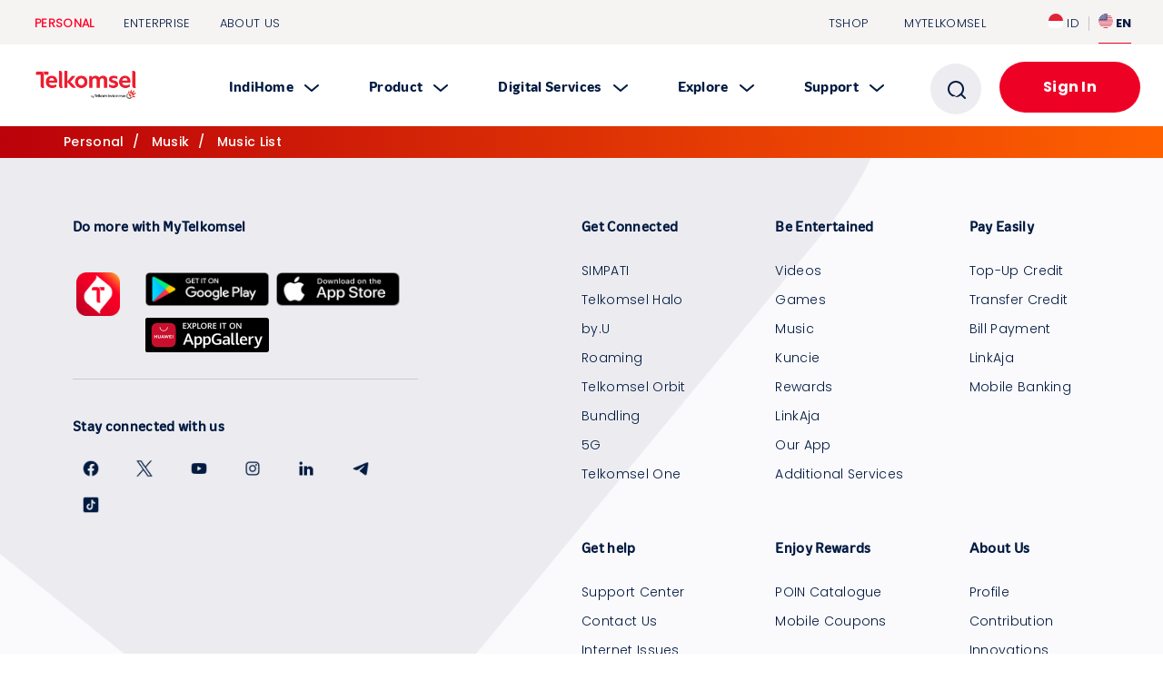

--- FILE ---
content_type: text/html; charset=UTF-8
request_url: https://www.telkomsel.com/en/music/music-list
body_size: 11009
content:
    
        <!DOCTYPE html>
    <!--[if lt IE 7]>      <html lang="en" class="no-js lt-ie9 lt-ie8 lt-ie7"> <![endif]-->
    <!--[if IE 7]>         <html lang="en" class="no-js lt-ie9 lt-ie8"> <![endif]-->
    <!--[if IE 8]>         <html lang="en" class="no-js lt-ie9"> <![endif]-->
    <!--[if gt IE 8]><!-->
    <html class="no-js"  lang="en" dir="ltr" prefix="content: http://purl.org/rss/1.0/modules/content/  dc: http://purl.org/dc/terms/  foaf: http://xmlns.com/foaf/0.1/  og: http://ogp.me/ns#  rdfs: http://www.w3.org/2000/01/rdf-schema#  schema: http://schema.org/  sioc: http://rdfs.org/sioc/ns#  sioct: http://rdfs.org/sioc/types#  skos: http://www.w3.org/2004/02/skos/core#  xsd: http://www.w3.org/2001/XMLSchema# "> <!--<![endif]-->
    <head>
        <meta charset="utf-8" />
<style>/* @see https://github.com/aFarkas/lazysizes#broken-image-symbol */.js img.lazyload:not([src]) { visibility: hidden; }/* @see https://github.com/aFarkas/lazysizes#automatically-setting-the-sizes-attribute */.js img.lazyload[data-sizes=auto] { display: block; width: 100%; }/* Transition effect. */.js .lazyload, .js .lazyload { opacity: 0; }.js .lazyload { opacity: 1; -webkit-transition: opacity 2000ms; transition: opacity 2000ms; }</style>
<meta name="description" content="Music List - Explore the latest music in all genres from local and international artists. Visit Telkomsel music for your favorite songs" />
<meta name="keywords" content="music list, music, telkomsel music, music telkomsel, music list telkomsel" />
<link rel="canonical" href="https://www.telkomsel.com/en/music/music-list" />
<link rel="apple-touch-icon" sizes="180x180" href="https://www.telkomsel.com/sites/default/files/2021-12/APP-Icon.png" />
<meta property="og:site_name" content="Telkomsel" />
<meta property="og:type" content="website" />
<meta property="og:url" content="https://www.telkomsel.com/en/music/music-list" />
<meta property="og:title" content="Listen to Music - Stream Latest Music and Songs Online" />
<meta property="og:description" content="Music List - Explore the latest music in all genres from local and international artists. Visit Telkomsel music for your favorite songs" />
<meta property="og:image" content="https://www.telkomsel.com/sites/default/files/asset/fullhtml/img/gallery/telkomsel/telkomsel-br_0.png" />
<meta property="og:image:type" content="image/png" />
<meta property="og:image:width" content="300" />
<meta property="og:image:height" content="200" />
<meta property="og:locality" content="id" />
<meta property="og:locale" content="id_ID" />
<meta property="article:tag" content="music list" />
<meta property="article:tag" content="music" />
<meta property="article:tag" content="telkomsel music" />
<meta property="article:tag" content="music telkomsel" />
<meta property="article:tag" content="music list telkomsel" />
<link rel="alternate" hreflang="id" href="https://www.telkomsel.com/music/music-list" />
<meta name="MobileOptimized" content="width" />
<meta name="HandheldFriendly" content="true" />
<meta name="viewport" content="width=device-width, initial-scale=1.0" />
<link rel="preconnect" href="https://www.googleadservices.com">
<link rel="preconnect" href="https://www.google.com">
<link rel="preconnect" href="https://www.google.co.id">
<link rel="preconnect" href="https://connect.facebook.net">
<link rel="preconnect" href="https://www.facebook.com">
<link rel="preconnect" href="https://www.google-analytics.com">
<link rel="preconnect" href="https://www.googletagmanager.com">
<link rel="preconnect" href="https://pagead2.googlesyndication.com">
<link rel="preconnect" href="https://cdn.jsdelivr.net">
<link rel="preconnect" href="https://cdnjs.cloudflare.com">
<link rel="preconnect" href="https://analytics.tiktok.com">
<link rel="preconnect" href="https://hit.api.useinsider.com">
<link rel="preconnect" href="https://mytelkomselprod.api.useinsider.com">
<link rel="preconnect" href="https://offdeck.telkomsel.com:1443">
<link rel="preconnect" href="https://tsel.me">
<link rel="preconnect" href="https://tdwva.telkomsel.com">
<link rel="preconnect" href="https://bimax.telkomsel.com">
<link rel="preload" href="https://tdwva.telkomsel.com/va-ui/ext/res/static/shared/Avatar_bubble_message_MyTsel_2.png" as="image"><link rel="preload" href="/themes/custom/telkomsel/assets/css/fonts/poppins/Poppins-Thin.woff" as="font" type="font/woff" crossorigin="anonymous" />
<link rel="preload" href="/themes/custom/telkomsel/assets/css/fonts/poppins/Poppins-Light.woff" as="font" type="font/woff" crossorigin="anonymous" />
<link rel="preload" href="/themes/custom/telkomsel/assets/css/fonts/poppins/Poppins-Regular.woff" as="font" type="font/woff" crossorigin="anonymous" />
<link rel="preload" href="/themes/custom/telkomsel/assets/css/fonts/poppins/Poppins-Medium.woff" as="font" type="font/woff" crossorigin="anonymous" />
<link rel="preload" href="/themes/custom/telkomsel/assets/css/fonts/poppins/Poppins-Bold.woff" as="font" type="font/woff" crossorigin="anonymous" />
<link rel="preload" href="/themes/custom/telkomsel/assets/css/fonts/poppins/Poppins-ExtraBold.woff" as="font" type="font/woff" crossorigin="anonymous" />
<link rel="preload" href="/themes/custom/telkomsel/assets/css/fonts/telkomsel-ico.woff" as="font" type="font/woff" crossorigin="anonymous" />
<link rel="preload" href="/themes/custom/telkomsel/assets/css/fonts/TelkomselBatikSans-Regular.woff" as="font" type="font/woff" crossorigin="anonymous" />
<link rel="preload" href="/themes/custom/telkomsel/assets/css/fonts/TelkomselBatikSans-Bold.woff" as="font" type="font/woff" crossorigin="anonymous" />
<link rel="icon" href="https://assets.telkomsel.com/public/telkomsel-rejuve-logo.png" type="image/png" />

        <meta charset="utf-8">
        <meta http-equiv="X-UA-Compatible" content="IE=edge">
        <meta name="viewport" content="width=device-width, initial-scale=1">
        <meta name="google-site-verification" content="kPhMFe_d0nOZiLInAZ-USVckoeOcBvCELajR0uouACU" />
        <meta name="format-detection" content="telephone=yes">
        <title>Listen to Music - Stream Latest Music and Songs Online | Telkomsel</title>
                        

                
        <!-- Google Tag Manager -->
        <script async>(function(w,d,s,l,i){w[l]=w[l]||[];w[l].push({'gtm.start':
                new Date().getTime(),event:'gtm.js'});var f=d.getElementsByTagName(s)[0],
                j=d.createElement(s),dl=l!='dataLayer'?'&l='+l:'';j.async=true;j.src=
                'https://www.googletagmanager.com/gtm.js?id='+i+dl;f.parentNode.insertBefore(j,f);
            })(window,document,'script','dataLayer','GTM-53KRC3');</script>

                <!-- End Google Tag Manager -->
        <link rel="stylesheet" media="all" href="https://assets.telkomsel.com/public/css/css_pwkbsV7k6cXR5499rnfEl7SX5MULtIH1SC5ut99cecw.css" />
<link rel="stylesheet" media="all" href="https://assets.telkomsel.com/public/css/css_XfSAr2xc8fdNiAFxO1d_fUfdlKLKdy_qLOg4ef0nMP0.css?VersionId=eQbEpclb5YZl5_FM..dSXoQr9HohsY1H" defer />
<link rel="stylesheet" media="all" href="https://assets.telkomsel.com/public/css/css_Fy1tgXb5UMs_VngcxuRLJZowcmjITKkhby393eISwaU.css?VersionId=71dzTwvm4sWt4OAnm3lE3QRkUn77xs5e" />

        <script src="https://assets.telkomsel.com/public/js/js_2I3Xb6EwPaeQzm8ymphbWr-v2EEGZWKj6Y09EQxFarg.js"></script>

                          
            </head>

    <body>
    <img height="1" width="1" style="border-style:none;display: none;" alt="" src="https://match.adsrvr.org/track/cmf/generic?ttd_pid=z5n8vwm&ttd_tpi=1"/>
        <script>  var digitalData = {}; </script>
    <!-- Google Tag Manager (noscript) -->
    <noscript><iframe src="https://www.googletagmanager.com/ns.html?id=GTM-53KRC3"
                      height="0" width="0" style="display:none;visibility:hidden"></iframe></noscript>
    <!-- End Google Tag Manager (noscript) -->
        <div class="backdrop-new"></div>
        <div class="loader-page" style="
                background-color: #fff;
                position: fixed;
                top: 0;
                bottom: 0;
                left: 0;
                right: 0;
                z-index: 9999;
            ">
            <div class="loader-image-icons"></div>
        </div>

        
                      <!-- HEADER -->
	<header id="site-header" class="wow fadeInDown ">
	<div class="container-header">
		<div class="full-container relative">
										</div>
									
			
			<div id="header-top-nav" class="top-nav clearfix">
				<div class="nav-left clearfix">
					<div class="nav-left">
						        
    
      
                        <a href="/en" title="Personal" class="active top-navigation-0">Personal</a>
                    <a href="/en/enterprise" title="Enterprise" class=" top-navigation-1">Enterprise</a>
                    <a href="/en/about-us" title="About Us" class=" top-navigation-2">About Us</a>
      

  
  
					</div>
				</div>
				<div class="nav-right clearfix">
					<div class="nav-right">
						  
    
      
                                  <a href="https://www.telkomsel.com/shops/home?utm_source=wec&amp;utm_medium=top-navigation&amp;utm_campaign=tshop" title="TSHOP">TSHOP</a>
                                      <a href="https://my.telkomsel.com/?utm_source=wec&amp;utm_medium=HeaderMenu&amp;utm_campaign=MyTsel&amp;utm_id=wec-MyTsel" title="MYTELKOMSEL">MYTELKOMSEL</a>
              

  
						    <div class="lang clearfix">
                                
                    
          <div class="lang-id ">
            <a href="/musik/daftar-musik" class="language-link lang-id-text text-lang" id="id-lang" hreflang="id" data-drupal-link-system-path="node/364"><div class="id-link-image">
                            <img src="/themes/custom/telkomsel/assets/img/revamp/header/new-logo-id.svg" alt="Logo Indonesia" width="16px" height="21px">
                          </div> ID</a>
                      </div>
                                  
                    <div class="lang-en is-active">
            <a href="/en/music/music-list" class="language-link lang-en-text text-lang is-active" id="en-lang" hreflang="en" data-drupal-link-system-path="node/364"><div class="id-link-image">
                        <img src="/themes/custom/telkomsel/assets/img/revamp/header/new-logo-en.svg" alt="Logo English" width="16px" height="21px">
                        </div> EN</a>
                      </div>
          

    </div>

					</div>
				</div>
			</div>
		</div>
	</div>

					<!-- Menu Personal -->
						<!-- End Menu Personal -->
			<div id="header-content-desktop" class="full-container">
		<div class="bottom-nav bottom-nav-personal head-personal">
			<div class="wrap-logo">
				  
    
        <a href="/en" title="Telkomsel | Home" rel="home" class="logo telkomsel-logo-homepage" id="telkomsel-logo-homepage">
      <img src="https://assets.telkomsel.com/public/logo-telkomsel.png" alt="Telkomsel | Logo" width="100%" height="100%" class="img-responsive">
    </a>
            
													
			</div>
			<nav id="showMenuMobile">
				<ul class="list-inline" id="accor1">
					  
    
      
      
                							                <li class="main-nav panel nav-personal menu-personal">
                  <a href="#navIndiHomeDesktop" title="IndiHome" data-toggle="collapse" data-parent="#accor1" class="link nav-toggle" role="button" aria-expanded="false" aria-controls="navIndiHomeDesktop">
                        IndiHome
                        <img
                          src="/themes/custom/telkomsel/assets/img/revamp/icons/new-accordion.svg"
                          class="icon tkmsl-dropdown"
                          alt="drop-down"
                          height="8px"
                          width="16px"
                        />
                      </a>

                  <!-- Sub Navigation -->
                  <div class="collapse-desktop collapse" id="navIndiHomeDesktop">
                    <ul class="main-sub-nav">
                                                                                               <li style="white-space: normal;" class=""><a href="/en/indihome">IndiHome Homepage</a></li>
                                                                        <li style="white-space: normal;" class=""><a href="/en/indihome/addon">Add-On Packages</a></li>
                                                                        <li style="white-space: normal;" class=""><a href="/en/indihome/faq">FAQ</a></li>
                                                                                  </ul>
                  </div>
                </li>
                                      							                <li class="main-nav panel nav-personal menu-personal">
                  <a href="#navMobileDesktop" title="Product" data-toggle="collapse" data-parent="#accor1" class="link nav-toggle" role="button" aria-expanded="false" aria-controls="navMobileDesktop">
                        Product
                        <img
                          src="/themes/custom/telkomsel/assets/img/revamp/icons/new-accordion.svg"
                          class="icon tkmsl-dropdown"
                          alt="drop-down"
                          height="8px"
                          width="16px"
                        />
                      </a>

                  <!-- Sub Navigation -->
                  <div class="collapse-desktop collapse" id="navMobileDesktop">
                    <ul class="main-sub-nav">
                                                                                               <li style="white-space: normal;" class=""><a href="/en/one">Telkomsel One</a></li>
                                                                        <li style="white-space: normal;" class=""><a href="/en/SIMPATI">SIMPATI</a></li>
                                                                        <li style="white-space: normal;" class=""><a href="/en/halo/haloplus">Telkomsel Halo</a></li>
                                                                        <li style="white-space: normal;" class=""><a href="https://www.telkomsel.com/byU">by.U</a></li>
                                                                        <li style="white-space: normal;" class=""><a href="/en/roaming">Roaming &amp; SLI</a></li>
                                                                        <li style="white-space: normal;" class=""><a href="/en/telkomsel-orbit">Telkomsel Orbit</a></li>
                                                                        <li style="white-space: normal;" class=""><a href="/en/eznet">EZnet</a></li>
                                                                        <li style="white-space: normal;" class=""><a href="/en/eznet-wireless">EZnet Wireless</a></li>
                                                                        <li style="white-space: normal;" class=""><a href="/en/bundling">Bundling</a></li>
                                                                        <li style="white-space: normal;" class=""><a href="/en/5G">5G</a></li>
                                                                                  </ul>
                  </div>
                </li>
                                      							                <li class="main-nav panel nav-personal menu-personal">
                  <a href="#navDigitalDesktop" title="Digital Services" data-toggle="collapse" data-parent="#accor1" class="link nav-toggle" role="button" aria-expanded="false" aria-controls="navDigitalDesktop">
                        Digital Services
                        <img
                          src="/themes/custom/telkomsel/assets/img/revamp/icons/new-accordion.svg"
                          class="icon tkmsl-dropdown"
                          alt="drop-down"
                          height="8px"
                          width="16px"
                        />
                      </a>

                  <!-- Sub Navigation -->
                  <div class="collapse-desktop collapse" id="navDigitalDesktop">
                    <ul class="main-sub-nav">
                                                                                               <li style="white-space: normal;" class=""><a href="/en/video">Videos</a></li>
                                                                        <li style="white-space: normal;" class=""><a href="/en/games">Games</a></li>
                                                                        <li style="white-space: normal;" class=""><a href="/en/musik">Music</a></li>
                                                                        <li style="white-space: normal;" class=""><a href="/en/lifestyleservices">Lifestyle</a></li>
                                                                        <li style="white-space: normal;" class=""><a href="/en/kuncie">Kuncie</a></li>
                                                                        <li style="white-space: normal;" class=""><a href="/en/telkomsel-poin">Telkomsel Poin</a></li>
                                                                        <li style="white-space: normal;" class=""><a href="/en/explore/telkomsel-smartpay">Telkomsel SmartPay</a></li>
                                                                        <li style="white-space: normal;" class=""><a href="/en/explore/linkaja">LinkAja</a></li>
                                                                        <li style="white-space: normal;" class=""><a href="/en/DigiPOSAJA">DigiPOS</a></li>
                                                                        <li style="white-space: normal;" class=""><a href="/en/official-apps">Our Apps</a></li>
                                                                        <li style="white-space: normal;" class=""><a href="/en/vas">Additional Services</a></li>
                                                                                  </ul>
                  </div>
                </li>
                                      							                <li class="main-nav panel nav-personal menu-personal">
                  <a href="#navJelajahDesktop" title="Explore" data-toggle="collapse" data-parent="#accor1" class="link nav-toggle" role="button" aria-expanded="false" aria-controls="navJelajahDesktop">
                        Explore
                        <img
                          src="/themes/custom/telkomsel/assets/img/revamp/icons/new-accordion.svg"
                          class="icon tkmsl-dropdown"
                          alt="drop-down"
                          height="8px"
                          width="16px"
                        />
                      </a>

                  <!-- Sub Navigation -->
                  <div class="collapse-desktop collapse" id="navJelajahDesktop">
                    <ul class="main-sub-nav">
                                                                                               <li style="white-space: normal;" class=""><a href="/en/jelajah/jelajah-nusantara">Jelajah Nusantara</a></li>
                                                                        <li style="white-space: normal;" class=""><a href="/en/jelajah/jelajah-lifestyle">Lifestyle</a></li>
                                                                        <li style="white-space: normal;" class=""><a href="/en/promo">Promotions</a></li>
                                                                        <li style="white-space: normal;" class=""><a href="/en/jelajah/jelajah-video">Explore Video</a></li>
                                                                                  </ul>
                  </div>
                </li>
                                      							                <li class="main-nav panel nav-personal menu-personal">
                  <a href="#navBantuanDesktop" title="Support" data-toggle="collapse" data-parent="#accor1" class="link nav-toggle" role="button" aria-expanded="false" aria-controls="navBantuanDesktop">
                        Support
                        <img
                          src="/themes/custom/telkomsel/assets/img/revamp/icons/new-accordion.svg"
                          class="icon tkmsl-dropdown"
                          alt="drop-down"
                          height="8px"
                          width="16px"
                        />
                      </a>

                  <!-- Sub Navigation -->
                  <div class="collapse-desktop collapse" id="navBantuanDesktop">
                    <ul class="main-sub-nav">
                                                                                               <li style="white-space: normal;" class=""><a href="/en/support">Support Page</a></li>
                                                                        <li style="white-space: normal;" class=""><a href="https://graparionline.telkomsel.com/">GraPARI Online</a></li>
                                                                        <li style="white-space: normal;" class=""><a href="/en/privacy-policy">Privacy Policy</a></li>
                                                                                  </ul>
                  </div>
                </li>
                            
  



  
					<!-- Category Shopee -->
											<li class="main-nav panel srch search-tab search-input">
							<div title="Search" class="btn-search">
								<em class="search-ico"></em>
							</div>
											
					    																	                																																
				
	<div class="custom-acquia-search">
		<form action="/en/search" method="get" id="views-exposed-form-search-es-page-1" accept-charset="UTF-8" data-drupal-form-fields="edit-search-api-fulltext">
            <div class="js-form-item form-item js-form-type-search-api-autocomplete form-item-search-api-fulltext js-form-item-search-api-fulltext form-no-label">
			<input data-drupal-selector="edit-search-api-fulltext" data-search-api-autocomplete-search="search_es" class="form-autocomplete form-text ui-autocomplete-input search-input-es" data-autocomplete-path="/en/search_api_autocomplete/search_es?display=page_1&amp;&amp;filter=search_api_fulltext" type="search" id="edit-search-api-fulltext" name="search_api_fulltext" value="" size="30" maxlength="128" autocomplete="off" placeholder="search">
		  </div>
          </form>
	</div>



							<div
								class="collapse-search-desktop collapse" id="search">
																<div class="last-search-box">
									<div class="search-label typografi-g-h5">
										Last Search
									</div>
									<ul class="search-sub-nav sub_last_search" id="sub_last_search"></ul>
								</div>
								
																<div class="popular-search-box">
									<div class="search-label typografi-g-h5">
										Popular Keywords
									</div>
									<ul class="search-sub-nav">
																																	<li>
													<a
														href="/search?search_api_fulltext=kuota belajar">
																												Kuota Belajar
													</a>
												</li>
																																												<li>
													<a
														href="/search?search_api_fulltext=undi-undi hepi">
																												Undi-Undi Hepi
													</a>
												</li>
																																												<li>
													<a
														href="/search?search_api_fulltext=%23CepetAntiRibet">
																												#CepetAntiRibet
													</a>
												</li>
																																								</ul>
								</div>
								
																<div class="product-recommendation-box">
									<div class="search-label typografi-g-h5">
										Product Recommendation
									</div>
									<div class="product-recommendation-content">
																																	<a href="https://www.telkomsel.com/shops/bundling/home/apple?utm_source=wec&amp;utm_medium=search&amp;utm_campaign=product_recommendation">
													<img class="card-img lazyload" loading="lazy" src="https://assets.telkomsel.com/public/2023-10/haloplus-iphoneplan-100--133gb.png" alt="recommendation">
												</a>
																																												<a href="https://www.telkomsel.com/shops/bundling/home/apple?utm_source=wec&amp;utm_medium=search&amp;utm_campaign=product_recommendation">
													<img class="card-img lazyload" loading="lazy" src="https://assets.telkomsel.com/public/2023-10/bundlingmax-150--36gb.png" alt="recommendation">
												</a>
																																												<a href="https://www.telkomsel.com/haloplusdeviceplan?utm_source=wec&amp;utm_medium=search&amp;utm_campaign=product_recommendation">
													<img class="card-img lazyload" loading="lazy" src="https://assets.telkomsel.com/public/2023-10/haloplus-deviceplan-150--42gb.png" alt="recommendation">
												</a>
																														</div>
								</div>
								
																<div class="category-search-box">
									<div class="search-label typografi-g-h5">
										Category
									</div>
									<div class="category-search-row">
																																	<a href="https://www.telkomsel.com/shops/bundling/home/apple" class="category-search-content">
													<img class="category-search-content-img lazyload" loading="lazy" src="https://assets.telkomsel.com/public/2023-10/category-tshop3.png" alt="category">
													<div class="category-search-label typografi-g-body-3-bold">
														TShop
													</div>
												</a>
																																												<a href="https://www.telkomsel.com/shops/digital-product" class="category-search-content">
													<img class="category-search-content-img lazyload" loading="lazy" src="https://assets.telkomsel.com/public/2022-03/category-package.svg" alt="category">
													<div class="category-search-label typografi-g-body-3-bold">
														Package
													</div>
												</a>
																																												<a href="/bundling" class="category-search-content">
													<img class="category-search-content-img lazyload" loading="lazy" src="https://assets.telkomsel.com/public/2022-03/category-device.svg" alt="category">
													<div class="category-search-label typografi-g-body-3-bold">
														Bundling
													</div>
												</a>
																																												<a href="/promo" class="category-search-content">
													<img class="category-search-content-img lazyload" loading="lazy" src="https://assets.telkomsel.com/public/2022-03/category-promo.svg" alt="category">
													<div class="category-search-label typografi-g-body-3-bold">
														Promotion
													</div>
												</a>
																																												<a href="/support" class="category-search-content">
													<img class="category-search-content-img lazyload" loading="lazy" src="https://assets.telkomsel.com/public/2022-03/category-help.svg" alt="category">
													<div class="category-search-label typografi-g-body-3-bold">
														Help
													</div>
												</a>
																														</div>
								</div>
								
							</div>
						</li>
					<!-- Button MyTelkomsel -->
											<li
							class="main-nav nav-personal mytsel-btn-tab">
														  
    
      
                        <div class="mytsel-link">
                        <a href="/login" style="color: #fff!important;" title="Sign In" class="button-primary-global navbar-red-button-0">Sign In</a>
        </div>
        
      

  
														<div class="user-profile-wrapper">
								<a class="user-img-wrapper" href="#" role="button">
									<img class="user-img" src="/themes/custom/telkomsel/assets/img/revamp/header/user-profile.png" alt="Profile" class="lazyload" loading="lazy">
									<span href="#navUserProfile" title="User Profile" data-toggle="collapse" data-parent="#accor1" class="link nav-toggle user-profile-dropdown" role="button" aria-expanded="false" aria-controls="navUserProfile">
										<img src="/themes/custom/telkomsel/assets/img/revamp/icons/new-accordion.svg" class="icon tkmsl-dropdown lazyload" loading="lazy" alt="drop-down"/>
									</span>
								</a>
								<div class="collapse-profile collapse" id="navUserProfile" aria-expanded="false">
									<div class="nav-profile">
										<div class="user-profile-box">
											<div class="user-profile">
												<img class="user-img" src="/themes/custom/telkomsel/assets/img/revamp/header/user-profile.png" alt="Profile" class="lazyload" loading="lazy">
												<span id="username" class="profile-label"></span>
											</div>
										</div>
										<div
											class="user-profile-menu">
																						<a class="icon" href="/user/account">
    <img class="icon" src="https://assets.telkomsel.com/public/2023-06/account.png"
        alt="account">
    <span class="">Account</span>
</a>    
<a class="icon" href="/login/auth?type=logout">
    <img class="icon" src="https://assets.telkomsel.com/public/2023-06/logout.png"
        alt="logout">
    <span class="logout-label">Logout</span>
</a>    

										</div>
									</div>
								</div>
							</div>
													</li>
									</ul>
			</nav>
		</div>
		<!-- end bottom -->
	</div>
		<!-- MOBILE HEADER -->
	<div id="header-content-mobile" class="full-container head-m visible-xs visible-sm">
		<div class="top-nav-mobile">
			<div class="col-xs-6">
				<div class="wrap-logo">
					  
    
        <a href="/en" title="Telkomsel | Home" rel="home" class="logo telkomsel-logo-homepage" id="telkomsel-logo-homepage">
      <img src="https://assets.telkomsel.com/public/logo-telkomsel.png" alt="Telkomsel | Logo" width="100%" height="100%" class="img-responsive">
    </a>
            
																									</div>
			</div>
			<div class="col-xs-6 text-right right-menu-mobile">
				<a
					href="javascript:void(0)" class="search-nav-mobile" role="button" data-toggle="modal" data-target="#headerMobileSearch" id="headerSearchMobile">
					<!-- <span class="tkmsl-search-drop3"></span> -->
					<img src="/themes/custom/telkomsel/assets/img/revamp/header/search-icon.svg" width="20" height="20" alt="Telkomsel" class="search-mobile"/>
				</a>

				<a
					href="javascript:void(0)" id="burger-nav-mobile" role="button" class="burger-nav-mobile" data-toggle="modal" data-target="#headerMobileMenu">
					<!-- <span class="tkmsl-menu"></span> -->
					<img src="/themes/custom/telkomsel/assets/img/revamp/header/burger-menu-icon.svg" width="20" height="14" alt="Telkomsel" class="menu-mobile"/>
				</a>
			</div>
		</div>
	</div>
	<!-- END MOBILE HEADER -->
	
	<!-- MENU FLOATING -->
  
    
      
              <nav id="mobile-nav" class="hide">
                            <a class="nav-item " href="/en?navbar=on">
                          <div class="nav-item-icon">
                <img src="https://assets.telkomsel.com/public/2022-01/icon-menu/home-nav-icon.svg" alt="home-nav-icon">
              </div>
             
            <div class="nav-item-label">
              Home
            </div>
          </a>
                <a class="nav-item" href="javascript:void(0)" role="button" data-toggle="modal" data-target="#headerMobileMenu">
          <div class="nav-item-icon">
            <img src="/themes/custom/telkomsel/assets/img/revamp/header/more-nav-icon.svg" alt="home-nav-icon">
          </div>
          <div class="nav-item-label">
            More
          </div>
        </a>
      </nav>
    

       

  


</header>
<!-- HEADER -->

<!-- MODAL MOBILE NAV -->
	<div class="modal fade modal-full" id="headerMobileMenu" tabindex="-1" role="dialog" aria-labelledby="headerMobileMenuLabel"> <div class="modal-dialog" role="document">
		<div class="modal-content">
			<div class="modal-header">
				<div class="col-xs-6">
					  
    
        <a href="/en" title="Telkomsel | Home" rel="home" class="logo telkomsel-logo-homepage" id="telkomsel-logo-homepage">
      <img src="https://assets.telkomsel.com/public/logo-telkomsel.png" alt="Telkomsel | Logo" width="100%" height="100%" class="img-responsive">
    </a>
            
				</div>

				<div class="col-xs-6 text-right ">
					<a href="javascript:void(0)" class="search-nav-mobile-opened" role="button" data-toggle="modal" data-target="#headerMobileSearch">
						<img src="/themes/custom/telkomsel/assets/img/revamp/header/search-icon.svg" alt="Telkomsel" class="search-mobile-nav"/>
					</a>
					<a type="button" class="close close-nav-mobile-opened" role="button" data-dismiss="modal" aria-label="Close">
						<img src="/themes/custom/telkomsel/assets/img/revamp/header/close-icon.svg" alt="Telkomsel" class="close-mobile-nav"/>
					</a>
				</div>
			</div>

													<!-- Menu Personal -->
												<!-- End Menu Personal -->
			

			<div class="user-profile-mobile">
				<div id="accorResponsiveUser" class="user-profile-box-mobile">
					<span class="user-profile-responseive">
						<span>
							<img class="user-img" src="/themes/custom/telkomsel/assets/img/revamp/header/user-profile.png" alt="Profile" class="lazyload" loading="lazy">
						</span>
						<span class="user-profile-wrapper-mobile" href="#navUserProfileMobile" title="User" data-toggle="collapse" data-parent="#accorResponsiveUser" role="button" aria-expanded="false" aria-controls="navUserProfileMobile">
							<span id="usernameMobile" class="profile-label-mobile"></span>
							<span>
								<img src="/themes/custom/telkomsel/assets/img/revamp/icons/new-accordion.svg" class="icon tkmsl-dropdown" alt="drop-down"/>
							</span>
						</span>
					</span>
					<div class="collapse-profile-mobile collapse" id="navUserProfileMobile">
						<div class="user-profile-menu">
							<a class="user-profile-link" href="/user/account">
    <img class="icon" src="https://assets.telkomsel.com/public/2023-06/account_0.png"
        alt="account">
    <span>Account</span>
</a>    
<a class="" href="/login/auth?type=logout">
    <img class="icon" src="https://assets.telkomsel.com/public/2023-06/logout_0.png"
        alt="logout">
    <span>Logout</span>
</a>    

						</div>
					</div>
				</div>
			</div>
			<!-- Change Modal Personal to Modal About -->
			<div class="modal-body modal-personal">
				<ul class="list-content-mobile" id="accorResponsiveHeader">
					  
    
      
      
                          							                                  <li class="content-personal panel">
                    <a href="#navIndiHomeMobile" id="menudevicemobile-0" title="IndiHome" data-toggle="collapse" data-parent="#accorResponsiveHeader" class="link nav-toggle collapsed" role="button" aria-expanded="false" aria-controls="navIndiHomeMobile">
                        IndiHome
                        <img
                          src="/themes/custom/telkomsel/assets/img/revamp/icons/new-accordion.svg"
                          class="icon-responsive tkmsl-dropdown"
                          alt="drop-down"
                        />
                      </a>

                    <div class="collapse-mobile-desktop collapse" id="navIndiHomeMobile">
                      <div class="container">
                        <div class="row">
                          <div class="col">
                            <ul class="main-sub-nav">
                                              								<li class=""><a href="/en/indihome">IndiHome Homepage</a></li>
              							                  								<li class=""><a href="/en/indihome/addon">Add-On Packages</a></li>
              							                  								<li class=""><a href="/en/indihome/faq">FAQ</a></li>
              							                              </ul>
                          </div>
                        </div>
                      </div>
                    </div>
                  </li>
                                                                      							                                  <li class="content-personal panel">
                    <a href="#navMobileResponsive" id="menudevicemobile-1" title=" Product" data-toggle="collapse" data-parent="#accorResponsiveHeader" class="link nav-toggle collapsed" role="button" aria-expanded="false" aria-controls="navMobileResponsive">
                         Product
                        <img
                          src="/themes/custom/telkomsel/assets/img/revamp/icons/new-accordion.svg"
                          class="icon-responsive tkmsl-dropdown"
                          alt="drop-down"
                        />
                      </a>

                    <div class="collapse-mobile-desktop collapse" id="navMobileResponsive">
                      <div class="container">
                        <div class="row">
                          <div class="col">
                            <ul class="main-sub-nav">
                                              								<li class=""><a href="/en/one">Telkomsel One</a></li>
              							                  								<li class=""><a href="/en/SIMPATI">SIMPATI</a></li>
              							                  								<li class=""><a href="/en/halo/haloplus">Telkomsel Halo</a></li>
              							                  								<li class=""><a href="https://www.telkomsel.com/byU">by.U</a></li>
              							                  								<li class=""><a href="/en/roaming">Roaming &amp; SLI</a></li>
              							                  								<li class=""><a href="/en/telkomsel-orbit">Telkomsel Orbit</a></li>
              							                  								<li class=""><a href="/en/eznet">EZnet</a></li>
              							                  								<li class=""><a href="/en/eznet-wireless">EZnet Wireless</a></li>
              							                  								<li class=""><a href="/en/bundling">Bundling</a></li>
              							                  								<li class=""><a href="/en/5G">5G</a></li>
              							                              </ul>
                          </div>
                        </div>
                      </div>
                    </div>
                  </li>
                                                                      							                                  <li class="content-personal panel">
                    <a href="#navDigitalResponsive" id="menudevicemobile-2" title="Digital Service" data-toggle="collapse" data-parent="#accorResponsiveHeader" class="link nav-toggle collapsed" role="button" aria-expanded="false" aria-controls="navDigitalResponsive">
                        Digital Service
                        <img
                          src="/themes/custom/telkomsel/assets/img/revamp/icons/new-accordion.svg"
                          class="icon-responsive tkmsl-dropdown"
                          alt="drop-down"
                        />
                      </a>

                    <div class="collapse-mobile-desktop collapse" id="navDigitalResponsive">
                      <div class="container">
                        <div class="row">
                          <div class="col">
                            <ul class="main-sub-nav">
                                              								<li class=""><a href="/en/video">Videos</a></li>
              							                  								<li class=""><a href="/en/games">Games</a></li>
              							                  								<li class=""><a href="/en/musik">Music</a></li>
              							                  								<li class=""><a href="/en/lifestyleservices">Lifestyle</a></li>
              							                  								<li class=""><a href="/en/kuncie">Kuncie</a></li>
              							                  								<li class=""><a href="/en/telkomsel-poin">Telkomsel Poin</a></li>
              							                  								<li class=""><a href="/en/explore/telkomsel-smartpay">Telkomsel SmartPay</a></li>
              							                  								<li class=""><a href="/en/explore/linkaja">LinkAja</a></li>
              							                  								<li class=""><a href="/en/DigiPOSAJA">DigiPOS</a></li>
              							                  								<li class=""><a href="/en/official-apps">Our Apps</a></li>
              							                  								<li class=""><a href="/en/vas">Additional Services</a></li>
              							                              </ul>
                          </div>
                        </div>
                      </div>
                    </div>
                  </li>
                                                                      							                                  <li class="content-personal panel">
                    <a href="#navJelajahMobile" id="menudevicemobile-3" title="Explore" data-toggle="collapse" data-parent="#accorResponsiveHeader" class="link nav-toggle collapsed" role="button" aria-expanded="false" aria-controls="navJelajahMobile">
                        Explore
                        <img
                          src="/themes/custom/telkomsel/assets/img/revamp/icons/new-accordion.svg"
                          class="icon-responsive tkmsl-dropdown"
                          alt="drop-down"
                        />
                      </a>

                    <div class="collapse-mobile-desktop collapse" id="navJelajahMobile">
                      <div class="container">
                        <div class="row">
                          <div class="col">
                            <ul class="main-sub-nav">
                                              								<li class=""><a href="/en/jelajah/jelajah-nusantara">Jelajah Nusantara</a></li>
              							                  								<li class=""><a href="/en/jelajah/jelajah-lifestyle">Lifestyle</a></li>
              							                  								<li class=""><a href="/en/promo">Promotions</a></li>
              							                  								<li class=""><a href="/en/jelajah/jelajah-video">Explore Video</a></li>
              							                              </ul>
                          </div>
                        </div>
                      </div>
                    </div>
                  </li>
                                                                      							                                  <li class="content-personal panel">
                    <a href="#navBantuanMobile" id="menudevicemobile-4" title="Support" data-toggle="collapse" data-parent="#accorResponsiveHeader" class="link nav-toggle collapsed" role="button" aria-expanded="false" aria-controls="navBantuanMobile">
                        Support
                        <img
                          src="/themes/custom/telkomsel/assets/img/revamp/icons/new-accordion.svg"
                          class="icon-responsive tkmsl-dropdown"
                          alt="drop-down"
                        />
                      </a>

                    <div class="collapse-mobile-desktop collapse" id="navBantuanMobile">
                      <div class="container">
                        <div class="row">
                          <div class="col">
                            <ul class="main-sub-nav">
                                              								<li class=""><a href="/en/support">Support Page</a></li>
              							                  								<li class=""><a href="https://graparionline.telkomsel.com/">GraPARI Online</a></li>
              							                  								<li class=""><a href="/en/privacy-policy">Privacy Policy</a></li>
              							                              </ul>
                          </div>
                        </div>
                      </div>
                    </div>
                  </li>
                                                  
  

       

  
				</ul>
			</div>
			<div class="find-us-mobile">
				  
    
      
                                  <a href="https://www.telkomsel.com/shops/home?utm_source=wec&amp;utm_medium=top-navigation&amp;utm_campaign=tshop" title="TSHOP">TSHOP</a>
                                      <a href="https://my.telkomsel.com/?utm_source=wec&amp;utm_medium=HeaderMenu&amp;utm_campaign=MyTsel&amp;utm_id=wec-MyTsel" title="MYTELKOMSEL">MYTELKOMSEL</a>
              

  
			</div>
			        
    
      
        <div class="nav-left-mobile">
                          <div class="personal-mobile">
            <a href="/en" title="Personal" id="" class="link active">Personal</a>
          </div>
                          <div class="business-mobile">
            <a href="/en/enterprise" title="Business" id="" class="link">Business</a>
          </div>
                          <div class="about-us-mobile">
            <a href="/en/about-us" title="About Us" id="" class="link">About Us</a>
          </div>
          </div>
  

  
  
			<div class="modal-footer">
				<div class="row row-0">
					<div class="col-xs-4 m-lang">
						                                      
                    
          <div class="lang-id ">
            <a href="/musik/daftar-musik" class="language-link lang-id-text text-lang" id="id-lang" hreflang="id" data-drupal-link-system-path="node/364"><div class="id-link-image">
                            <img src="/themes/custom/telkomsel/assets/img/revamp/header/new-logo-id.svg" alt="Logo Indonesia" width="16px" height="21px">
                          </div> ID</a>
                      </div>
                                  
                    <div class="lang-en is-active">
            <a href="/en/music/music-list" class="language-link lang-en-text text-lang is-active" id="en-lang" hreflang="en" data-drupal-link-system-path="node/364"><div class="id-link-image">
                        <img src="/themes/custom/telkomsel/assets/img/revamp/header/new-logo-en.svg" alt="Logo English" width="16px" height="21px">
                        </div> EN</a>
                      </div>
          


  
					</div>
					<div class="col-xs-8">
													  
    
      
                        <div class="mytsel-link">
                        <a href="/login" style="color: #fff!important;" title="Sign In" class="button-primary-global navbar-red-button-0">Sign In</a>
        </div>
        
      

  
											</div>
				</div>


			</div>
		</div>
	</div>
</div>

<!-- MODAL MOBILE SEARCH -->
<div class="modal fade modal-full popup-search" id="headerMobileSearch" tabindex="-1" role="dialog" aria-labelledby="headerMobileSearchLabel">
	<div class="modal-dialog" role="document">
		<div class="modal-content">
			<div class="modal-header modal-header-search">
				<div class="row">
					<div class="col-xs-6">
						  
    
        <a href="/en" title="Telkomsel | Home" rel="home" class="logo telkomsel-logo-homepage" id="telkomsel-logo-homepage">
      <img src="https://assets.telkomsel.com/public/logo-telkomsel.png" alt="Telkomsel | Logo" width="100%" height="100%" class="img-responsive">
    </a>
            
					</div>
					<div class="col-xs-6 text-right wrapper-closeBtn">
						<button type="button" class="close" data-dismiss="modal" aria-label="Close">
							<span class="tkmsl-close"></span>
						</button>
					</div>
				</div>
			</div>
			<div class="modal-body modal-search container"> 
								
					    																	                																																
				
	<div class="custom-acquia-search">
		<form action="/en/search" method="get" id="views-exposed-form-search-es-page-1" accept-charset="UTF-8" data-drupal-form-fields="edit-search-api-fulltext">
            <div class="js-form-item form-item js-form-type-search-api-autocomplete form-item-search-api-fulltext js-form-item-search-api-fulltext form-no-label">
			<input data-drupal-selector="edit-search-api-fulltext" data-search-api-autocomplete-search="search_es" class="form-autocomplete form-text ui-autocomplete-input search-input-es" data-autocomplete-path="/en/search_api_autocomplete/search_es?display=page_1&amp;&amp;filter=search_api_fulltext" type="search" id="edit-search-api-fulltext" name="search_api_fulltext" value="" size="30" maxlength="128" autocomplete="off" placeholder="search">
		  </div>
          </form>
	</div>


													<div class="modal-search-responsive"> 
						<div class="last-search-box">
							<div class="search-label typografi-g-h5">
								Last Search
							</div>
							<ul class="search-sub-nav sub_last_search" id="sub_last_search_mobile"></ul>
						</div>

						<div class="popular-search-box">
							<div class="search-label typografi-g-h5">
								Popular Keywords
							</div>
							<ul class="search-sub-nav">
																											<li>
											<a
												href="/search?search_api_fulltext=kuota belajar">
																								Kuota Belajar
											</a>
										</li>
																																				<li>
											<a
												href="/search?search_api_fulltext=undi-undi hepi">
																								Undi-Undi Hepi
											</a>
										</li>
																																				<li>
											<a
												href="/search?search_api_fulltext=%23CepetAntiRibet">
																								#CepetAntiRibet
											</a>
										</li>
																								</ul>
						</div>

												<div class="product-recommendation-box">
							<div class="search-label typografi-g-h5">
								Product Recommendation
							</div>
              <div class="wrap-product-recommendation">
                <div class="product-recommendation-content">
                                                            <a href="https://www.telkomsel.com/shops/bundling/home/apple?utm_source=wec&amp;utm_medium=search&amp;utm_campaign=product_recommendation">
                        <img class="card-img lazyload" loading="lazy" src="https://assets.telkomsel.com/public/2023-10/haloplus-iphoneplan-100--133gb.png" alt="recommendation">
                      </a>
                                                                                <a href="https://www.telkomsel.com/shops/bundling/home/apple?utm_source=wec&amp;utm_medium=search&amp;utm_campaign=product_recommendation">
                        <img class="card-img lazyload" loading="lazy" src="https://assets.telkomsel.com/public/2023-10/bundlingmax-150--36gb.png" alt="recommendation">
                      </a>
                                                                                <a href="https://www.telkomsel.com/haloplusdeviceplan?utm_source=wec&amp;utm_medium=search&amp;utm_campaign=product_recommendation">
                        <img class="card-img lazyload" loading="lazy" src="https://assets.telkomsel.com/public/2023-10/haloplus-deviceplan-150--42gb.png" alt="recommendation">
                      </a>
                                                      </div>
              </div>
						</div>
						
												<div class="category-search-box">
							<div class="search-label typografi-g-h5">
								Category
							</div>
              <div class="wrap-category-search">
                <div class="category-search-row">
                                                            <div class="category-search-content">
                        <a href="https://www.telkomsel.com/shops/bundling/home/apple">
                          <img class="category-search-content-img lazyload" loading="lazy" src="https://assets.telkomsel.com/public/2023-10/category-tshop3.png" alt="category">
                          <div class="category-search-label typografi-g-body-3-bold">
                            TShop
                          </div>
                        </a>
                      </div>
                                                                                <div class="category-search-content">
                        <a href="https://www.telkomsel.com/shops/digital-product">
                          <img class="category-search-content-img lazyload" loading="lazy" src="https://assets.telkomsel.com/public/2022-03/category-package.svg" alt="category">
                          <div class="category-search-label typografi-g-body-3-bold">
                            Package
                          </div>
                        </a>
                      </div>
                                                                                <div class="category-search-content">
                        <a href="/bundling">
                          <img class="category-search-content-img lazyload" loading="lazy" src="https://assets.telkomsel.com/public/2022-03/category-device.svg" alt="category">
                          <div class="category-search-label typografi-g-body-3-bold">
                            Bundling
                          </div>
                        </a>
                      </div>
                                                                                <div class="category-search-content">
                        <a href="/promo">
                          <img class="category-search-content-img lazyload" loading="lazy" src="https://assets.telkomsel.com/public/2022-03/category-promo.svg" alt="category">
                          <div class="category-search-label typografi-g-body-3-bold">
                            Promotion
                          </div>
                        </a>
                      </div>
                                                                                <div class="category-search-content">
                        <a href="/support">
                          <img class="category-search-content-img lazyload" loading="lazy" src="https://assets.telkomsel.com/public/2022-03/category-help.svg" alt="category">
                          <div class="category-search-label typografi-g-body-3-bold">
                            Help
                          </div>
                        </a>
                      </div>
                                                      </div>
              </div>
						</div>
											</div>
							</div>
		</div>
	</div>
</div>
<!-- END MODAL MOBILE SEARCH -->
<div
	id="myModal" class="modal">

	<!-- Modal content -->
	<div class="modal-content">
		<span class="close-modal" id="close-modal-image">&times;</span>
		<div class="content-profile">
			<div class="number-content">
				<div class="number-content-title" id="number-content-title">Anda sedang mengakses Telkomsel dengan nomor
				</div>
				<div class="number-content-number" id="number-content-number"></div>
				<div class="number-content-btn" id="number-content-btn" onclick="inputMsisdn()">
					Pilih Nomor Lain
				</div>
			</div>
			<div class="image-content">
				<div class="nav-profile">
					<div class="user-profile-box">
						<div class="user-profile">
							<img class="user-img" src="/themes/custom/telkomsel/assets/img/revamp/header/user-profile.png" alt="Profile" class="lazyload" loading="lazy">
						</div>
						<div class="user-profile-menu">
							<span id="username-popup" class="profile-label"></span>
						</div>
					</div>
					<div class="user-profile-menu">
						<a href="/user">
							<img class="icon" src="/themes/custom/telkomsel/assets/img/revamp/icons/account.png" alt="account">
							<span>Akun</span>
						</a>
						<a href="/login/auth?type=logout">
							<img class="icon" src="/themes/custom/telkomsel/assets/img/revamp/icons/logout.png" alt="Logout">
							<span>Keluar</span>
						</a>
					</div>
				</div>
			</div>
		</div>
	</div>

</div>
	<section id="cookiesSection" class="cookies-section"></section>
        <div id="site-container">
                  <div data-drupal-messages-fallback class="hidden"></div>  
    
          
                        

<section class="breadcrumb-page scarlet">
    <div class="container">
        <ol itemscope itemtype="https://schema.org/BreadcrumbList" class="breadcrumb">
                                                                                                                    <li itemprop="itemListElement" itemscope itemtype="https://schema.org/ListItem">
                                <a itemtype="https://schema.org/Thing" itemprop="item" href="https://www.telkomsel.com/en">
                                    <span itemprop="name">Personal</span>
                                                                    </a>
                                <meta itemprop="position" content="1">
                            </li>
                                                                                                                                                                <li itemprop="itemListElement" itemscope itemtype="https://schema.org/ListItem">
                                <a itemtype="https://schema.org/Thing" itemprop="item" href="https://www.telkomsel.com/en/musik">
                                    <span itemprop="name">Musik</span>
                                                                    </a>
                                <meta itemprop="position" content="2">
                            </li>
                                                                                                            
                                        <li itemprop="itemListElement" itemscope itemtype="https://schema.org/ListItem" data-bread="Personal/Musik/Listen to Music - Stream Latest Music and Songs Online" class="bread_data_layer">
                    <a itemtype="https://schema.org/Thing" itemprop="item" href="https://www.telkomsel.com/en/music/music-list">
                    <span itemprop="name">
                        <p itemprop="name">
                                                            Music List
                                                    </p>
                        </span>
                    </a>
                    <meta itemprop="position" content="3">
                </li>
                    </ol>
    </div>
</section>
                
            <h1 style="display:none">Listen to Music - Stream Latest Music and Songs Online</h1>
    
                                
                                              
    
      
  
                    
                
                                              
    
      
  
                    
                                                    
    <span id="active-cache" data-cache="364" ></span>

  
  
        </div>
        <!-- FOOTER -->
<footer id="site-footer">
	<div class="inner-footer">
		<div class="full-container custom-footer">
			<div class="row">
				<div class="col-md-5 inner-left">
					
							<div class="wrapper-content-left-section">
	<div class="link-header">
		<span class="header-title"><p>Do more with&nbsp;MyTelkomsel</p>
</span>
	</div>
	<div class="row wrap-app-icon">
		<div class="inner-app-icon">
			<div class="col-xs-12 col-md-2 main-app-icon">
				<a href="https://my.telkomsel.com/web" target="_blank">
					<img src="https://assets.telkomsel.com/public/app-logo/2021-06/telkomsel-logo.png" width="100%" height="100%" alt="App Logo" class="icon-default lazyload" loading="lazy"/>
				</a>
			</div>
			<div class="col-md-7 custom-app-icon">
                														<div class="row">
						<div class="app-top">
							<div class="col-xs-6 col-sm-3 col-md-6 app-icon top">
																										<a href="https://www.telkomsel.com/mytelkomsel/linktree/footer-playstore" target="_blank" class="app-custom">
										<img alt="Google Play Store" width="100%" height="100%" src="https://assets.telkomsel.com/public/app-icon/2021-06/Google.png" class="icon-custom downloadAppClick lazyload" loading="lazy"/>
									</a>
																																			<a href="https://www.telkomsel.com/mytelkomsel/linktree/footer-appstore" target="_blank" class="app-custom">
										<img alt="iOS App Store" width="100%" height="100%" src="https://assets.telkomsel.com/public/app-icon/2021-06/Apple.png" class="icon-custom downloadAppClick lazyload" loading="lazy"/>
									</a>
																								</div>
						</div>
					</div>
														<div class="row">
						<div class="app-bottom">
							<div class="col-xs-6 col-sm-3 col-md-6 app-icon bottom">
																										<a href="https://appgallery.huawei.com/#/app/C101397377" target="_blank" class="app-custom">
										<img alt="Huawei App Gallery" width="100%" height="100%" src="https://assets.telkomsel.com/public/app-icon/2025-05/Huawei-AppGallery.png?VersionId=fMj_N9_idIGUtE_rRrm9.L.fspvV_u12" class="icon-custom downloadAppClick lazyload" loading="lazy"/>
									</a>
																								</div>
						</div>
					</div>
							</div>
		</div>
	</div>
	</div>

					
					      	<div class="row wrap-sosmed wrapper-content-left-section">
		<div class="inner-sosmed">
			<div class="col-md-12 link-header">
				<span class="header-title">Stay connected with us</span>
			</div>
			<div class="sosmed-link">
									
										<a href="https://id-id.facebook.com/telkomsel/" target="_blank" title="Facebook" class="cta-sosmed">
						<img alt="Facebook" src="https://assets.telkomsel.com/public/social-media-icon/2021-06/Facebook.png" class="icon-custom cta-circle lazyload" loading="lazy"/>
					</a>
									
										<a href="https://twitter.com/telkomsel" target="_blank" title="Twitter" class="cta-sosmed">
						<img alt="x-twitter" src="https://assets.telkomsel.com/public/social-media-icon/2023-11/X-twitter.png" class="icon-custom cta-circle lazyload" loading="lazy"/>
					</a>
									
										<a href="https://www.youtube.com/user/telkomsel" target="_blank" title="Youtube" class="cta-sosmed">
						<img alt="Youtube" src="https://assets.telkomsel.com/public/social-media-icon/2021-06/Youtube.png" class="icon-custom cta-circle lazyload" loading="lazy"/>
					</a>
									
										<a href="https://www.instagram.com/telkomsel/" target="_blank" title="Instagram" class="cta-sosmed">
						<img alt="Instagram" src="https://assets.telkomsel.com/public/social-media-icon/2021-06/Instagram.png" class="icon-custom cta-circle lazyload" loading="lazy"/>
					</a>
									
										<a href="https://id.linkedin.com/company/telkomsel" target="_blank" title="Linkedin" class="cta-sosmed">
						<img alt="Linkedin" src="https://assets.telkomsel.com/public/social-media-icon/2021-06/LinkedIn.png" class="icon-custom cta-circle lazyload" loading="lazy"/>
					</a>
									
										<a href="https://tsel.me/telegramVA" target="_blank" title="Telegram" class="cta-sosmed">
						<img alt="Telegram" src="https://assets.telkomsel.com/public/social-media-icon/2021-06/Telegram.png" class="icon-custom cta-circle lazyload" loading="lazy"/>
					</a>
									
										<a href="https://www.tiktok.com/@telkomsel" target="_blank" title="Tiktok" class="cta-sosmed">
						<img alt="tiktok" src="https://assets.telkomsel.com/public/social-media-icon/2021-12/Tiktok-icon-navy.png" class="icon-custom cta-circle lazyload" loading="lazy"/>
					</a>
							</div>
		</div>
	</div>

  
				</div>
				<div class="col-md-6 col-md-offset-1 inner-right">
					      					<div class="row link-top">
							<div class="nav-group col-md-4 col-sm-4">
					<div class="link-header">
						<span class="header-title">Get Connected</span>
					</div>
					<ol>
													<li class="list-item">
								<a href="/en/SIMPATI">SIMPATI</a>
							</li>
													<li class="list-item">
								<a href="/en/halo/haloplus">Telkomsel Halo</a>
							</li>
													<li class="list-item">
								<a href="https://www.byu.id/">by.U</a>
							</li>
													<li class="list-item">
								<a href="/en/roaming">Roaming</a>
							</li>
													<li class="list-item">
								<a href="/en/telkomsel-orbit">Telkomsel Orbit</a>
							</li>
													<li class="list-item">
								<a href="/en/bundling">Bundling</a>
							</li>
													<li class="list-item">
								<a href="/en/5G">5G</a>
							</li>
													<li class="list-item">
								<a href="/en/one">Telkomsel One</a>
							</li>
											</ol>
				</div>
							<div class="nav-group col-md-4 col-sm-4">
					<div class="link-header">
						<span class="header-title">Be Entertained</span>
					</div>
					<ol>
													<li class="list-item">
								<a href="/en/video">Videos</a>
							</li>
													<li class="list-item">
								<a href="/en/games">Games</a>
							</li>
													<li class="list-item">
								<a href="/en/musik">Music</a>
							</li>
													<li class="list-item">
								<a href="/en/kuncie">Kuncie</a>
							</li>
													<li class="list-item">
								<a href="/en/telkomsel-poin">Rewards</a>
							</li>
													<li class="list-item">
								<a href="/en/explore/linkaja">LinkAja</a>
							</li>
													<li class="list-item">
								<a href="/en/official-apps">Our App</a>
							</li>
													<li class="list-item">
								<a href="/en/vas">Additional Services</a>
							</li>
											</ol>
				</div>
							<div class="nav-group col-md-4 col-sm-4">
					<div class="link-header">
						<span class="header-title">Pay Easily</span>
					</div>
					<ol>
													<li class="list-item">
								<a href="/en/support/top-up-credit">Top-Up Credit</a>
							</li>
													<li class="list-item">
								<a href="/en/vas/transfer-pulsa">Transfer Credit</a>
							</li>
													<li class="list-item">
								<a href="/en/support/cara-bayar-tagihan-anda-secara-online">Bill Payment</a>
							</li>
													<li class="list-item">
								<a href="/en/explore/linkaja">LinkAja</a>
							</li>
													<li class="list-item">
								<a href="/en/payment/mobile-banking">Mobile Banking</a>
							</li>
											</ol>
				</div>
					</div>
					<div class="row link-bottom">
							<div class="nav-group col-md-4 col-sm-4">
					<div class="link-header">
						<span class="header-title">Get help</span>
					</div>
					<ol>
													<li class="list-item">
								<a href="/en/support">Support Center</a>
							</li>
													<li class="list-item">
								<a href="/en/support/contact-us">Contact Us</a>
							</li>
													<li class="list-item">
								<a href="/en/support/unable-to-connect-to-the-internet">Internet Issues</a>
							</li>
													<li class="list-item">
								<a href="/en/contact-us/my-grapari">Find GraPARI</a>
							</li>
											</ol>
				</div>
							<div class="nav-group col-md-4 col-sm-4">
					<div class="link-header">
						<span class="header-title">Enjoy Rewards</span>
					</div>
					<ol>
													<li class="list-item">
								<a href="https://my.telkomsel.com/app/loyalty-dashboard">POIN Catalogue</a>
							</li>
													<li class="list-item">
								<a href="/en/mobile-coupon">Mobile Coupons</a>
							</li>
											</ol>
				</div>
							<div class="nav-group col-md-4 col-sm-4">
					<div class="link-header">
						<span class="header-title">About Us</span>
					</div>
					<ol>
													<li class="list-item">
								<a href="/en/about-us">Profile</a>
							</li>
													<li class="list-item">
								<a href="/en/about-us/kontribusi">Contribution</a>
							</li>
													<li class="list-item">
								<a href="/en/about-us/inovasi">Innovations</a>
							</li>
													<li class="list-item">
								<a href="/en/about-us/investor-relations">Investor Relations</a>
							</li>
													<li class="list-item">
								<a href="https://career.telkomsel.com/">Careers</a>
							</li>
													<li class="list-item">
								<a href="/en/about-us/media">News</a>
							</li>
											</ol>
				</div>
					</div>
	
  
				</div>
			</div>
		</div>
	</div>

	<div class="container-fluid wrap-footerBottom">
		<div class="col-md-12 footer_bottom d-flex align-items-center">
			<div class="full-container">
				      	<div class="row w-100">
		<div class="col-md-5 left-bottom hidden-xs hidden-sm">
			<span class="text-white">© PT Telekomunikasi Selular, 2026.</span>
		</div>
		<div class="col-md-6 col-md-offset-1 col-xs-12 right-bottom">
			<div class="row">
				<div class="col-md-8 col-md-offset-4 inner-right-bottom">
											<div class="wrap-list-bottom">
							<span class="footer-bottom">
								<a class="text-white" href="/en/privacy-policy">Privacy Policy</a>
							</span>
						</div>
											<div class="wrap-list-bottom">
							<span class="footer-bottom">
								<a class="text-white" href="/en/terms-and-conditions">Terms and Conditions</a>
							</span>
						</div>
											<div class="wrap-list-bottom">
							<span class="footer-bottom">
								<a class="text-white" href="/contact-us">Contact Us</a>
							</span>
						</div>
									</div>
			</div>
		</div>
		<div class="col-md-7 col-xs-12 left-bottom visible-xs visible-sm">
			<span class="text-white">© PT Telekomunikasi Selular, 2026.</span>
		</div>
	</div>

  
			</div>
		</div>
	</div>
	<!-- CURRENT LOCATION -->
	<input type="hidden" id="location-level-2">
	<inputtype="hidden"
		id="location-level-3"><!-- END CURRENT LOCATION -->
</footer>

<footer id="site-footer-mini">
  <div class="footer-mini-cr">Telkomsel &copy; <span id="mini-footer-year"></span></div>
  <div class="footer-mini-lang">
    <a href="#" id="lang-id">
      <img src="/themes/custom/telkomsel/assets/img/revamp/header/new-logo-id.svg" alt="lang id icon">
    </a>
    <a href="#" id="lang-en">
      <img src="/themes/custom/telkomsel/assets/img/revamp/header/new-logo-en.svg" alt="lang en icon">
    </a>
  </div>
</footer>
<!-- FOOTER -->


  
        

        <script type="application/json" data-drupal-selector="drupal-settings-json">{"path":{"baseUrl":"\/","scriptPath":null,"pathPrefix":"en\/","currentPath":"node\/364","currentPathIsAdmin":false,"isFront":false,"currentLanguage":"en"},"pluralDelimiter":"\u0003","suppressDeprecationErrors":true,"ajaxPageState":{"libraries":"elasticsearch_revamp\/elasticsearchrevamp.library,lazy\/lazy,telkomsel\/breadcrumbs,telkomsel\/clickable_area,telkomsel\/css-global,telkomsel\/css-main,telkomsel\/floating_menu,telkomsel\/footer-menu-accordion,telkomsel\/global-js,telkomsel\/header,telkomsel\/search_animation,telkomsel\/search_api_autocomplete,telkomsel\/thematic-banner","theme":"telkomsel","theme_token":null},"ajaxTrustedUrl":[],"lazy":{"lazysizes":{"lazyClass":"lazyload","loadedClass":"lazyload","loadingClass":"lazyload","preloadClass":"lazypreload","errorClass":"lazyerror","autosizesClass":"lazyautosizes","srcAttr":"data-src","srcsetAttr":"data-srcset","sizesAttr":"data-sizes","minSize":40,"customMedia":[],"init":true,"expFactor":1.5,"hFac":0.8,"loadMode":2,"loadHidden":false,"ricTimeout":0,"throttleDelay":125,"plugins":{"blur-up":"blur-up\/ls.blur-up","fix-ios-sizes":"fix-ios-sizes\/fix-ios-sizes","native-loading":"native-loading\/ls.native-loading","object-fit":"object-fit\/ls.object-fit","optimumx":"optimumx\/ls.optimumx","twitter":"twitter\/ls.twitter"}},"placeholderSrc":"data:image\/gif;base64,R0lGODlhAQABAAAAACH5BAEKAAEALAAAAAABAAEAAAICTAEAOw==","preferNative":false,"minified":true,"libraryPath":"https:\/\/assets.telkomsel.com\/public"},"statistics":{"data":{"nid":"364"},"url":"\/core\/modules\/statistics\/statistics.php"},"user":{"uid":0,"permissionsHash":"af94ecb69e06635b1ea43baab844ded1f5cc97037d17aa51e216e23ce13fddaf"}}</script>
<script src="https://assets.telkomsel.com/public/js/js_0g6xZnPCTChafBaYW-T-te6-8NYEfdDAItrv_KwDBaw.js?VersionId=HWH2WceBnAFJtL.iIw9m5XLdyTnQK6NF"></script>
<script src="https://assets.telkomsel.com/public/js/js_XcE52JPeTAeP7JtgUyaE0Z158XOZehVnIFWmzU0SbFk.js?VersionId=rNUuzRwUa_fW0iwwIyoD5Z9GecwvteEK"></script>
<script src="https://assets.telkomsel.com/public/js/js_y2pR1stD2O-g_6hQV4YELnbNV8uLeHNLnhMx2AEaaYo.js"></script>
<script src="https://assets.telkomsel.com/public/js/js_gRPJeonkmGJ91aeVZf9ezpU0E1YmXs46jNepzxMofds.js?VersionId=4Tx33UHlaOVtOWxmSq1QhGVECafWaqV4"></script>

        <script async type="text/javascript">
        if (typeof variable !== 'undefined') {
            _satellite.pageBottom();
        }        
        </script>
        <div id="app-url-env" data-appurlenv="https://www.telkomsel.com"></div>
        
    </body>
</html>

--- FILE ---
content_type: text/css
request_url: https://assets.telkomsel.com/public/css/css_pwkbsV7k6cXR5499rnfEl7SX5MULtIH1SC5ut99cecw.css
body_size: -17
content:
.ui-autocomplete{position:absolute;top:0;left:0;cursor:default}


--- FILE ---
content_type: text/css
request_url: https://assets.telkomsel.com/public/css/css_XfSAr2xc8fdNiAFxO1d_fUfdlKLKdy_qLOg4ef0nMP0.css?VersionId=eQbEpclb5YZl5_FM..dSXoQr9HohsY1H
body_size: 14320
content:
body.onScrollTop #site-header{-webkit-box-shadow:0 1px 3px 0 rgba(27,27,27,0.1),0 4px 8px 0 rgba(27,27,27,0.1);box-shadow:0 1px 3px 0 rgba(27,27,27,0.1),0 4px 8px 0 rgba(27,27,27,0.1);position:fixed;top:0;-webkit-transition:all ease-out 1s;-moz-transition:all ease-out 1s;transition:all ease-out 1s}body.onScrollTop #site-header .wrapper-banner-header-thematic{display:none !important}body.onScrollTop #site-header .top-nav-header-category{display:none !important}body.onScrollTop #site-header .collapse-desktop-new-version{border-top:0px solid black !important}.menu-personal{text-wrap:nowrap}.nav-toggle{display:-webkit-box;display:-webkit-flex;display:-moz-box;display:-ms-flexbox;display:flex}#site-header{background-color:#fff;position:-webkit-sticky;position:sticky;left:0;right:0;bottom:initial;z-index:1001;-webkit-transition:all 0.3s linear;-moz-transition:all 0.3s linear;transition:all 0.3s linear}@media (max-width:991px){#site-header{height:-webkit-max-content !important;height:-moz-max-content !important;height:max-content !important}}@media (max-width:767px){#site-header{height:-webkit-max-content !important;height:-moz-max-content !important;height:max-content !important}}#site-header .container-header{background:#F6F3F3}@media (max-width:991px){#site-header .top-thematic{margin:0}}@media (max-width:767px){#site-header .top-thematic{margin:0}}#site-header .top-thematic .main-background{width:100%;height:60px;position:relative;-o-object-fit:cover;object-fit:cover}#site-header .top-thematic .main-background.desktop-view{display:block}@media (max-width:767px){#site-header .top-thematic .main-background.desktop-view{display:none}}#site-header .top-thematic .main-background.mobile-view{display:none}@media (max-width:767px){#site-header .top-thematic .main-background.mobile-view{display:block;width:100%;-o-object-fit:inherit;object-fit:inherit}}#site-header .top-nav>a{margin-left:64px}#site-header .top-nav{height:48px;border-bottom:solid 1px #F6F3F3;padding:12px 12px 0 38px;line-height:2;position:relative}@media (max-width:767px){#site-header .top-nav{display:none}}#site-header .top-nav .nav-right>a{margin-left:40px}#site-header .top-nav a{height:35px;font-size:13px;text-transform:uppercase;color:#001A41;display:block;float:left;border-bottom:solid 1px #F6F3F3}#site-header .top-nav .nav-left{font-family:'Poppins-Light','sans-serif','Helvetica','Arial','sans-serif';float:left;font-size:13px;color:#001A41}#site-header .top-nav .nav-left a{margin-right:32px}#site-header .top-nav .nav-left a.active{font-weight:bold;color:#FF0025}#site-header .top-nav .nav-left a.no-active{font-weight:normal;border-bottom:none}#site-header .top-nav .nav-left a:hover{color:#ED0226;text-decoration:underline;-webkit-text-decoration-color:#ED0226;-moz-text-decoration-color:#ED0226;text-decoration-color:#ED0226}#site-header .top-nav .nav-right{float:right;font-family:'Poppins-Light','sans-serif','Helvetica','Arial','sans-serif'}#site-header .top-nav .nav-right .find-us-desktop{font-weight:normal;color:#001A41;font-size:13px}#site-header .top-nav .nav-right .lang{width:109px;float:left;margin-right:10px;margin-left:64px;display:-webkit-inline-box;display:-webkit-inline-flex;display:-moz-inline-box;display:-ms-inline-flexbox;display:inline-flex}#site-header .top-nav .nav-right .lang a{float:right}#site-header .top-nav .nav-right .lang .lang-id{display:-webkit-box;display:-webkit-flex;display:-moz-box;display:-ms-flexbox;display:flex;margin-right:10px;width:100%}#site-header .top-nav .nav-right .lang .lang-id.is-active .lang-id-text{font-family:'Poppins-Bold','sans-serif','Helvetica','Arial','sans-serif';border-bottom-color:#ED0226}#site-header .top-nav .nav-right .lang .lang-id a{display:inline;font-size:13px;font-family:'Poppins-Light','sans-serif','Helvetica','Arial','sans-serif';color:#001A41}#site-header .top-nav .nav-right .lang .lang-id a:first-child:after{content:'';width:1px;height:16px;background:#C4C4C4;position:absolute;top:25px;-webkit-transform:translateY(-50%);-moz-transform:translateY(-50%);-ms-transform:translateY(-50%);transform:translateY(-50%);margin-left:10px;margin-right:10px}#site-header .top-nav .nav-right .lang .lang-id a.lang-id-text{margin:0 0 0 5px}#site-header .top-nav .nav-right .lang .lang-id a .id-link-image{display:inline-block}#site-header .top-nav .nav-right .lang .lang-id img{cursor:pointer;padding-bottom:5px;width:16px;border-radius:40px}#site-header .top-nav .nav-right .lang .lang-en{display:-webkit-box;display:-webkit-flex;display:-moz-box;display:-ms-flexbox;display:flex;margin-right:10px;width:100%}#site-header .top-nav .nav-right .lang .lang-en.is-active .lang-en-text{font-family:'Poppins-Bold','sans-serif','Helvetica','Arial','sans-serif';border-bottom-color:#ED0226}#site-header .top-nav .nav-right .lang .lang-en a{display:inline;font-size:13px;font-family:'Poppins-Light','sans-serif','Helvetica','Arial','sans-serif';color:#001A41}#site-header .top-nav .nav-right .lang .lang-en a.lang-en-text{margin:0 0 0 5px}#site-header .top-nav .nav-right .lang .lang-en a .id-link-image{display:inline-block}#site-header .top-nav .nav-right .lang .lang-en img{cursor:pointer;padding-bottom:5px;width:16px;border-radius:40px}#site-header .top-nav-mobile{height:60px;background-color:#fff;border-bottom:1px solid #CCCFD3;padding:19px 16px}#site-header .top-nav-mobile .row-0{margin:0;padding:0}#site-header .top-nav-mobile .col-xs-6{padding:0;line-height:1}#site-header .top-nav-mobile .col-xs-6 a .search-mobile{margin:0 15px}#site-header .top-nav-mobile .col-xs-6 a .menu-mobile{margin:0 8px 0 13px}#site-header .top-nav-mobile .col-xs-6 a .search-mobile-nav{margin:0 15px}#site-header .top-nav-mobile .col-xs-6.right-menu-mobile img{width:16px;height:16px;margin-top:2px}#site-header .top-nav-mobile .col-xs-6.right-menu-mobile .button-primary-global{background-color:#ED0226;color:white;padding:10px 20px;border-radius:56px;text-decoration:none;font-family:'Poppins-Bold','sans-serif','Helvetica','Arial','sans-serif'}#site-header .top-nav-mobile .wrap-logo{display:-webkit-inline-box;display:-webkit-inline-flex;display:-moz-inline-box;display:-ms-inline-flexbox;display:inline-flex;-webkit-box-orient:horizontal;-webkit-box-direction:normal;-webkit-flex-direction:row;-moz-box-orient:horizontal;-moz-box-direction:normal;-ms-flex-direction:row;flex-direction:row;-webkit-flex-wrap:nowrap;-ms-flex-wrap:nowrap;flex-wrap:nowrap;-webkit-align-content:center;-ms-flex-line-pack:center;align-content:center;-webkit-box-pack:center;-webkit-justify-content:center;-moz-box-pack:center;-ms-flex-pack:center;justify-content:center;-webkit-box-align:start;-webkit-align-items:flex-start;-moz-box-align:start;-ms-flex-align:start;align-items:flex-start;margin-right:25px}#site-header .top-nav-mobile .wrap-logo a.logo{margin:0}#site-header .top-nav-mobile .wrap-logo a .img-responsive{display:inline;width:119px}#site-header .top-nav-mobile .wrap-logo a.logo-thematic{margin-top:-12px}#site-header .top-nav-mobile .wrap-logo a.logo-thematic img{max-width:60px;max-height:45px;padding-left:24px;-o-object-fit:contain;object-fit:contain}#site-header .bottom-nav{height:90px;padding:0 20px 0 38px;background-color:#fff;-webkit-transition:all 0.3s linear;-moz-transition:all 0.3s linear;transition:all 0.3s linear;display:-webkit-box;display:-webkit-flex;display:-moz-box;display:-ms-flexbox;display:flex;-webkit-box-pack:justify;-webkit-justify-content:space-between;-moz-box-pack:justify;-ms-flex-pack:justify;justify-content:space-between;-webkit-box-align:center;-webkit-align-items:center;-moz-box-align:center;-ms-flex-align:center;align-items:center}@media (min-width:1024px) and (max-width:1030px){#site-header .bottom-nav{padding:20px}}@media (max-width:1024px){#site-header .bottom-nav{background:transparent}}@media (max-width:991px){#site-header .bottom-nav{display:none}}@media (max-width:767px){#site-header .bottom-nav{display:none}}@media (max-width:359px){#site-header .bottom-nav{display:none}}#site-header .bottom-nav-indihome{height:72px}#site-header .bottom-nav .wrap-logo{display:-webkit-inline-box;display:-webkit-inline-flex;display:-moz-inline-box;display:-ms-inline-flexbox;display:inline-flex;-webkit-box-orient:horizontal;-webkit-box-direction:normal;-webkit-flex-direction:row;-moz-box-orient:horizontal;-moz-box-direction:normal;-ms-flex-direction:row;flex-direction:row;-webkit-flex-wrap:nowrap;-ms-flex-wrap:nowrap;flex-wrap:nowrap;-webkit-align-content:center;-ms-flex-line-pack:center;align-content:center;-webkit-box-pack:center;-webkit-justify-content:center;-moz-box-pack:center;-ms-flex-pack:center;justify-content:center;-webkit-box-align:center;-webkit-align-items:center;-moz-box-align:center;-ms-flex-align:center;align-items:center;margin-right:15px}#site-header .bottom-nav .wrap-logo .logo img{width:137px;padding:0 24px 0 0;-webkit-transition:all 0.3s linear;-moz-transition:all 0.3s linear;transition:all 0.3s linear}#site-header .bottom-nav .wrap-logo .logo-thematic{position:relative}#site-header .bottom-nav .wrap-logo .logo-thematic img{max-height:60px;width:auto;margin:0 0 0 24px}#site-header .bottom-nav .wrap-logo .logo-thematic::after{content:"";position:absolute;left:0;top:0;z-index:100;width:1px;height:51px;background:#CCCFD3}#site-header .bottom-nav nav ul{min-height:56px;margin-bottom:0}#site-header .bottom-nav nav ul.list-inline{display:-webkit-box;display:-webkit-flex;display:-moz-box;display:-ms-flexbox;display:flex;-webkit-box-align:baseline;-webkit-align-items:baseline;-moz-box-align:baseline;-ms-flex-align:baseline;align-items:baseline;padding:10px 0 0 0}#site-header .bottom-nav nav ul.list-inline-indihome{display:-webkit-box;display:-webkit-flex;display:-moz-box;display:-ms-flexbox;display:flex;-webkit-box-align:center;-webkit-align-items:center;-moz-box-align:center;-ms-flex-align:center;align-items:center;padding:0}@media (max-width:767px){#site-header .bottom-nav nav ul{display:none;padding:24px 24px 0 24px}}#site-header .bottom-nav nav ul li{margin-right:45px}@media (max-width:1200px){#site-header .bottom-nav nav ul li{margin-right:24px}}@media (max-width:1024px){#site-header .bottom-nav nav ul li{margin-right:10px}}@media (max-width:767px){#site-header .bottom-nav nav ul li{display:block}}#site-header .bottom-nav nav ul li.support-tab{margin-right:30px}#site-header .bottom-nav nav ul li.search-tab{margin-right:40px;margin-left:22px}#site-header .bottom-nav nav ul li.mytsel-btn-tab{margin-right:0}#site-header .bottom-nav nav ul li.mytsel-btn-tab.active{border:none !important}#site-header .bottom-nav nav ul li.active{border-bottom:2px solid #FF0025}#site-header .bottom-nav nav ul li .mytsel-link{-webkit-box-flex:0;-webkit-flex:none;-moz-box-flex:0;-ms-flex:none;flex:none;-webkit-box-ordinal-group:1;-webkit-order:0;-moz-box-ordinal-group:1;-ms-flex-order:0;order:0;-webkit-flex-grow:0;-ms-flex-positive:0;flex-grow:0;margin:0px 0px;max-width:208px;padding:0 0 5px 0}#site-header .bottom-nav nav ul li .mytsel-link-indihome{padding:0}#site-header .bottom-nav nav ul li .mytsel-link a{min-width:155px;padding:0 1rem;width:100%;height:56px;color:#ED0226;font-size:16px;font-family:'Poppins-Bold','sans-serif','Helvetica','Arial','sans-serif';display:-webkit-box;display:-webkit-flex;display:-moz-box;display:-ms-flexbox;display:flex;-webkit-box-orient:horizontal;-webkit-box-direction:normal;-webkit-flex-direction:row;-moz-box-orient:horizontal;-moz-box-direction:normal;-ms-flex-direction:row;flex-direction:row;-webkit-box-pack:center;-webkit-justify-content:center;-moz-box-pack:center;-ms-flex-pack:center;justify-content:center;-webkit-box-align:center;-webkit-align-items:center;-moz-box-align:center;-ms-flex-align:center;align-items:center;border-radius:527px}#site-header .bottom-nav nav ul li .mytsel-link #mytselBtn{min-width:-webkit-fit-content;min-width:-moz-fit-content;min-width:fit-content;width:100%;height:56px;font-size:16px;font-family:'Poppins-Bold','sans-serif','Helvetica','Arial','sans-serif';display:-webkit-box;display:-webkit-flex;display:-moz-box;display:-ms-flexbox;display:flex;-webkit-box-orient:horizontal;-webkit-box-direction:normal;-webkit-flex-direction:row;-moz-box-orient:horizontal;-moz-box-direction:normal;-ms-flex-direction:row;flex-direction:row;-webkit-box-pack:center;-webkit-justify-content:center;-moz-box-pack:center;-ms-flex-pack:center;justify-content:center;-webkit-box-align:center;-webkit-align-items:center;-moz-box-align:center;-ms-flex-align:center;align-items:center;border:1px solid #ED0226;padding:16px 49px;cursor:pointer}#site-header .bottom-nav nav ul li .mytsel-link #mytselBtnIndihome{width:100%;min-width:215px;max-width:215px;height:40px;border-radius:56px;font-size:14px;line-height:20px;font-family:'Poppins-Bold','sans-serif','Helvetica','Arial','sans-serif';display:-webkit-box;display:-webkit-flex;display:-moz-box;display:-ms-flexbox;display:flex;-webkit-box-orient:horizontal;-webkit-box-direction:normal;-webkit-flex-direction:row;-moz-box-orient:horizontal;-moz-box-direction:normal;-ms-flex-direction:row;flex-direction:row;-webkit-box-pack:center;-webkit-justify-content:center;-moz-box-pack:center;-ms-flex-pack:center;justify-content:center;-webkit-box-align:center;-webkit-align-items:center;-moz-box-align:center;-ms-flex-align:center;align-items:center;background-color:#ED0226;color:#fff;cursor:pointer;padding:16px}#site-header .bottom-nav nav ul li .mytsel-link #nonLoginBtn{display:none}#site-header .bottom-nav nav ul li .user-profile-wrapper{display:none;padding:0 0 5px 0}@media (max-width:767px){#site-header .bottom-nav nav ul li .user-profile-wrapper{display:none !important}}#site-header .bottom-nav nav ul li .user-profile-wrapper.active{border-bottom:2px solid #FF0025}#site-header .bottom-nav nav ul li .user-profile-wrapper .user-img-wrapper{width:50px;height:50px;position:relative;overflow:hidden;border-radius:50%;cursor:pointer}#site-header .bottom-nav nav ul li .user-profile-wrapper .user-img-wrapper.collapsed span .icon{-webkit-transform:rotate(0);-moz-transform:rotate(0);-ms-transform:rotate(0);transform:rotate(0)}#site-header .bottom-nav nav ul li .user-profile-wrapper .user-img-wrapper .user-profile-dropdown{display:none}@media (max-width:767px){#site-header .bottom-nav nav ul li .user-profile-wrapper .user-img-wrapper .user-profile-dropdown{display:block !important}}#site-header .bottom-nav nav ul li .user-profile-wrapper .user-img-wrapper .user-img{display:inline;margin:0 auto;width:56px;height:56px;-o-object-fit:contain;object-fit:contain;border-radius:50%;border:2px solid #FF0025}#site-header .bottom-nav nav ul li .user-profile-wrapper .user-img-wrapper .icon{width:16px;display:inline-block;vertical-align:middle;color:#001A41;-webkit-text-stroke:medium;margin-left:12px}#site-header .bottom-nav nav ul li .user-profile-wrapper>.collapse-profile{width:auto;background:#fff;position:absolute;margin-top:10px;-webkit-transform:translateX(-187px);-moz-transform:translateX(-187px);-ms-transform:translateX(-187px);transform:translateX(-187px);-webkit-transition:all 0.3s linear;-moz-transition:all 0.3s linear;transition:all 0.3s linear;border-radius:0 0 20px 20px;z-index:1001}@media (max-width:1366px){#site-header .bottom-nav nav ul li .user-profile-wrapper>.collapse-profile{margin-top:9px}}#site-header .bottom-nav nav ul li .user-profile-wrapper>.collapsing .nav-profile,#site-header .bottom-nav nav ul li .user-profile-wrapper>.collapse-profile .nav-profile{padding:24px;width:300px}#site-header .bottom-nav nav ul li .user-profile-wrapper>.collapsing .nav-profile .user-profile-box,#site-header .bottom-nav nav ul li .user-profile-wrapper>.collapse-profile .nav-profile .user-profile-box{display:block;padding:0 0 16px 0;margin:0 0 16px 0;border-bottom:1px solid #CCCFD3}#site-header .bottom-nav nav ul li .user-profile-wrapper>.collapsing .nav-profile .user-profile-box .user-profile,#site-header .bottom-nav nav ul li .user-profile-wrapper>.collapse-profile .nav-profile .user-profile-box .user-profile{position:relative;display:-webkit-box;display:-webkit-flex;display:-moz-box;display:-ms-flexbox;display:flex;overflow:hidden;height:72px;-webkit-box-align:center;-webkit-align-items:center;-moz-box-align:center;-ms-flex-align:center;align-items:center}#site-header .bottom-nav nav ul li .user-profile-wrapper>.collapsing .nav-profile .user-profile-box .user-profile .user-img,#site-header .bottom-nav nav ul li .user-profile-wrapper>.collapse-profile .nav-profile .user-profile-box .user-profile .user-img{display:inline;margin:0 auto;width:56px;height:56px;-o-object-fit:contain;object-fit:contain;border-radius:50%;max-width:56px}#site-header .bottom-nav nav ul li .user-profile-wrapper>.collapsing .nav-profile .user-profile-box .user-profile .profile-label,#site-header .bottom-nav nav ul li .user-profile-wrapper>.collapse-profile .nav-profile .user-profile-box .user-profile .profile-label{width:-webkit-calc(100% - 56px);width:-moz-calc(100% - 56px);width:calc(100% - 56px);font-size:16px;line-height:24px;font-family:'poppins-Bold';color:#001A41;margin:0 0 0 12px}#site-header .bottom-nav nav ul li .user-profile-wrapper>.collapsing .nav-profile .user-profile-menu,#site-header .bottom-nav nav ul li .user-profile-wrapper>.collapse-profile .nav-profile .user-profile-menu{display:-webkit-box;display:-webkit-flex;display:-moz-box;display:-ms-flexbox;display:flex;-webkit-box-orient:vertical;-webkit-box-direction:normal;-webkit-flex-direction:column;-moz-box-orient:vertical;-moz-box-direction:normal;-ms-flex-direction:column;flex-direction:column;gap:1em;font-family:'Poppins-Regular';font-size:16px;line-height:24px;color:#001A41}#site-header .bottom-nav nav ul li .user-profile-wrapper>.collapsing .nav-profile .user-profile-menu a,#site-header .bottom-nav nav ul li .user-profile-wrapper>.collapse-profile .nav-profile .user-profile-menu a{position:relative;display:-webkit-box;display:-webkit-flex;display:-moz-box;display:-ms-flexbox;display:flex;-webkit-box-align:center;-webkit-align-items:center;-moz-box-align:center;-ms-flex-align:center;align-items:center;gap:.75rem}#site-header .bottom-nav nav ul li .user-profile-wrapper>.collapsing .nav-profile .user-profile-menu a .icon,#site-header .bottom-nav nav ul li .user-profile-wrapper>.collapse-profile .nav-profile .user-profile-menu a .icon{display:inline;width:1em;height:1em}#site-header .bottom-nav nav ul li .user-profile-wrapper>.collapsing .nav-profile .user-profile-menu a span,#site-header .bottom-nav nav ul li .user-profile-wrapper>.collapse-profile .nav-profile .user-profile-menu a span{color:#001A41;size:16px}#site-header .bottom-nav nav ul li .modal{display:none;position:fixed;padding-top:100px;left:0;top:0;width:100%;height:100%;overflow:auto;background-color:#000;background-color:rgba(0,0,0,0.4)}#site-header .bottom-nav nav ul li .modal .modal-content{background-color:#fefefe;margin:auto;padding:20px;border:1px solid #888;width:506px;border-radius:20px}#site-header .bottom-nav nav ul li .modal .modal-content .content-profile{display:-webkit-box;display:-webkit-flex;display:-moz-box;display:-ms-flexbox;display:flex;padding:20px 40px}#site-header .bottom-nav nav ul li .modal .modal-content .content-profile .number-content{border-right:1px solid #EBEEEF;margin:auto 20px auto 0}#site-header .bottom-nav nav ul li .modal .modal-content .content-profile .number-content-title{font-family:'telkomsel-bartik-Bold';font-size:18px}#site-header .bottom-nav nav ul li .modal .modal-content .content-profile .number-content-number{font-family:'telkomsel-bartik-Bold';font-size:18px;color:#FF0025;margin-top:8px;margin-bottom:16px}#site-header .bottom-nav nav ul li .modal .modal-content .content-profile .number-content-btn{font-family:'Poppins-Regular';font-weight:600;font-size:12px;color:white;background-color:#ED0226;padding:14px 47px;border-radius:39px;width:-webkit-fit-content;width:-moz-fit-content;width:fit-content;cursor:pointer}#site-header .bottom-nav nav ul li .modal .modal-content .content-profile .image-content{width:50%}#site-header .bottom-nav nav ul li .modal .modal-content .content-profile .image-content .nav-profile .user-profile-box{display:block}#site-header .bottom-nav nav ul li .modal .modal-content .content-profile .image-content .nav-profile .user-profile-box .user-profile{position:relative;display:-webkit-box;display:-webkit-flex;display:-moz-box;display:-ms-flexbox;display:flex;overflow:hidden;height:72px;-webkit-box-align:center;-webkit-align-items:center;-moz-box-align:center;-ms-flex-align:center;align-items:center}#site-header .bottom-nav nav ul li .modal .modal-content .content-profile .image-content .nav-profile .user-profile-box .user-profile .user-img{display:inline;margin:0 auto;width:56px;height:56px;-o-object-fit:contain;object-fit:contain;border-radius:50%;max-width:56px}#site-header .bottom-nav nav ul li .modal .modal-content .content-profile .image-content .nav-profile .user-profile-box .user-profile .profile-label{width:-webkit-calc(100% - 56px);width:-moz-calc(100% - 56px);width:calc(100% - 56px);font-size:16px;line-height:24px;font-family:'poppins-Bold';color:#001A41;margin:0 0 0 12px}#site-header .bottom-nav nav ul li .modal .modal-content .content-profile .image-content .nav-profile .user-profile-menu{display:-webkit-box;display:-webkit-flex;display:-moz-box;display:-ms-flexbox;display:flex;-webkit-box-orient:vertical;-webkit-box-direction:normal;-webkit-flex-direction:column;-moz-box-orient:vertical;-moz-box-direction:normal;-ms-flex-direction:column;flex-direction:column;gap:1em;font-family:'Poppins-Regular';font-size:16px;line-height:24px;color:#001A41}#site-header .bottom-nav nav ul li .modal .modal-content .content-profile .image-content .nav-profile .user-profile-menu #username-popup{font-family:'telkomsel-bartik-Bold';font-size:14px;white-space:nowrap;overflow:hidden;text-overflow:ellipsis;max-width:102px}#site-header .bottom-nav nav ul li .modal .modal-content .content-profile .image-content .nav-profile .user-profile-menu a{position:relative;display:-webkit-box;display:-webkit-flex;display:-moz-box;display:-ms-flexbox;display:flex;-webkit-box-align:center;-webkit-align-items:center;-moz-box-align:center;-ms-flex-align:center;align-items:center;gap:.75rem}#site-header .bottom-nav nav ul li .modal .modal-content .content-profile .image-content .nav-profile .user-profile-menu a .icon{display:inline;width:1em;height:1em}#site-header .bottom-nav nav ul li .modal .modal-content .content-profile .image-content .nav-profile .user-profile-menu a span{color:#001A41;size:16px}#site-header .bottom-nav nav ul li .modal .close-modal{color:#001A41;float:right;font-size:28px;font-weight:bold}#site-header .bottom-nav nav ul li .modal .close-modal:hover,#site-header .bottom-nav nav ul li .modal .close-modal:focus{color:#000;text-decoration:none;cursor:pointer}#site-header .bottom-nav nav ul li.panel{background-color:transparent;margin-bottom:0;border:none;border-radius:0;-webkit-box-shadow:none;box-shadow:none}#site-header .bottom-nav nav ul li.pull-right{margin-right:0}#site-header .bottom-nav nav ul li.nav-about{margin-right:12px}#site-header .bottom-nav nav ul li.nav-about>a.link{font-size:1.2em}@media (max-width:991px){#site-header .bottom-nav nav ul li.nav-about{margin-right:0}#site-header .bottom-nav nav ul li.nav-about>a.link{font-size:.9em}}#site-header .bottom-nav nav ul li.active>a{border-bottom-color:#FF0025 !important}#site-header .bottom-nav nav ul li.active.no-active>a{border-bottom-color:transparent !important}#site-header .bottom-nav nav ul li>a.link{font-size:15px;color:#001A41;display:-webkit-box;display:-webkit-flex;display:-moz-box;display:-ms-flexbox;display:flex;-webkit-box-align:baseline;-webkit-align-items:baseline;-moz-box-align:baseline;-ms-flex-align:baseline;align-items:baseline;min-height:40px;border-bottom:2px solid transparent;font-family:'telkomsel-bartik-Bold'}#site-header .bottom-nav nav ul li>a.link-indihome{display:-webkit-box;display:-webkit-flex;display:-moz-box;display:-ms-flexbox;display:flex;-webkit-box-align:center;-webkit-align-items:center;-moz-box-align:center;-ms-flex-align:center;align-items:center}#site-header .bottom-nav nav ul li>a.link span{display:none}#site-header .bottom-nav nav ul li>a.link.active{min-height:40px;color:#FF0025;-webkit-transition:all 0.01s linear;-moz-transition:all 0.01s linear;transition:all 0.01s linear}#site-header .bottom-nav nav ul li>a.link.active .icon{-webkit-transform:rotate(180deg);-moz-transform:rotate(180deg);-ms-transform:rotate(180deg);transform:rotate(180deg);-webkit-filter:invert(12%) sepia(86%) saturate(5350%) hue-rotate(346deg) brightness(104%) contrast(108%);filter:invert(12%) sepia(86%) saturate(5350%) hue-rotate(346deg) brightness(104%) contrast(108%)}#site-header .bottom-nav nav ul li>a.link.active:hover{color:#001A41;text-decoration:none;min-height:40px;color:#FF0025}#site-header .bottom-nav nav ul li>a.link span{display:none}#site-header .bottom-nav nav ul li>a.cta,#site-header .bottom-nav nav ul li>a.search{height:initial;line-height:initial}#site-header .bottom-nav nav ul li>a span{vertical-align:middle;display:inline-block;line-height:2.5}#site-header .bottom-nav nav ul li>a .icon{width:16px;display:inline-block;vertical-align:middle;margin:0 0 0 12px;color:#001A41;-webkit-text-stroke:medium}#site-header .bottom-nav nav ul li>.collapse-desktop{width:232px;background:#fff;position:absolute;margin-top:10px;-webkit-transform:translateX(-50px);-moz-transform:translateX(-50px);-ms-transform:translateX(-50px);transform:translateX(-50px);-webkit-transition:all 0.3s linear;-moz-transition:all 0.3s linear;transition:all 0.3s linear;border-radius:0 0 20px 20px;z-index:1001}@media (max-width:1366px){#site-header .bottom-nav nav ul li>.collapse-desktop{margin-top:9px}}#site-header .bottom-nav nav ul li>.collapse-desktop-new-version{-webkit-box-shadow:0px 2px 2px rgba(158,158,158,0.2);box-shadow:0px 2px 2px rgba(158,158,158,0.2);border-top:1px solid rgba(0,0,0,0.185);position:absolute;margin-top:7px;border-radius:0px 0px 12px 12px;padding:0 174px;width:1442px;left:50%;-webkit-transform:translateX(-721px);-moz-transform:translateX(-721px);-ms-transform:translateX(-721px);transform:translateX(-721px);background:#fff;-webkit-transition:all 0.3s linear;-moz-transition:all 0.3s linear;transition:all 0.3s linear;z-index:1001}@media (max-width:1366px){#site-header .bottom-nav nav ul li>.collapse-desktop-new-version{margin-top:2px}}#site-header .bottom-nav nav ul li>.collapsing .main-sub-nav,#site-header .bottom-nav nav ul li>.collapse-desktop .main-sub-nav{padding:24px 8px 16px 50px}#site-header .bottom-nav nav ul li>.collapsing .main-sub-nav li,#site-header .bottom-nav nav ul li>.collapse-desktop .main-sub-nav li{font-family:'Poppins-Light','sans-serif','Helvetica','Arial','sans-serif';margin-bottom:24px;font-size:16px;line-height:24px;color:#001A41}#site-header .bottom-nav nav ul li>.collapsing .main-sub-nav li.is-active a,#site-header .bottom-nav nav ul li>.collapse-desktop .main-sub-nav li.is-active a{color:#FF0025;font-weight:bold;text-decoration:underline}#site-header .bottom-nav nav ul li>.collapsing .main-sub-nav li a,#site-header .bottom-nav nav ul li>.collapse-desktop .main-sub-nav li a{color:#001A41}#site-header .bottom-nav nav ul li>.collapsing .main-sub-nav li a:hover,#site-header .bottom-nav nav ul li>.collapse-desktop .main-sub-nav li a:hover{color:#ED0226;text-decoration:underline}#site-header .bottom-nav nav ul li>.collapse-desktop-new-version{z-index:-1;padding-bottom:20px}#site-header .bottom-nav nav ul li>.collapse-desktop-new-version .quick-action-row{display:grid;grid-template-columns:auto auto auto auto;gap:16px;padding:24px 8px 8px 50px}#site-header .bottom-nav nav ul li>.collapse-desktop-new-version .quick-action-row .quick-action{cursor:pointer;display:-webkit-box;display:-webkit-flex;display:-moz-box;display:-ms-flexbox;display:flex;-webkit-box-align:center;-webkit-align-items:center;-moz-box-align:center;-ms-flex-align:center;align-items:center;text-align:left;padding:16px 15px;width:100%;border:1px solid #CCD1D9;border-radius:8px;-webkit-transition:200ms;-moz-transition:200ms;transition:200ms}#site-header .bottom-nav nav ul li>.collapse-desktop-new-version .quick-action-row .quick-action img{width:30px;height:30px}#site-header .bottom-nav nav ul li>.collapse-desktop-new-version .quick-action-row .quick-action span{margin-left:10px;color:#001A41}#site-header .bottom-nav nav ul li>.collapse-desktop-new-version .quick-action-row .quick-action:hover{width:auto;border:1px solid #FF0025}#site-header .bottom-nav nav ul li>.collapse-desktop-new-version .quick-action-row .quick-action:hover>span{margin-left:10px;color:#FF0025}#site-header .bottom-nav nav ul li>.collapse-desktop-new-version .menus-row{display:-webkit-box;display:-webkit-flex;display:-moz-box;display:-ms-flexbox;display:flex;gap:30px;position:relative;text-align:left;padding:0 8px 8px 50px}#site-header .bottom-nav nav ul li>.collapse-desktop-new-version .menus-row .new-main-sub-nav .parent-menu{display:-webkit-box;display:-webkit-flex;display:-moz-box;display:-ms-flexbox;display:flex;-webkit-box-align:center;-webkit-align-items:center;-moz-box-align:center;-ms-flex-align:center;align-items:center;width:100%;margin-top:32px}#site-header .bottom-nav nav ul li>.collapse-desktop-new-version .menus-row .new-main-sub-nav .child-menu{margin-top:24px}#site-header .bottom-nav nav ul li>.collapse-desktop-new-version .menus-row .new-main-sub-nav li{font-family:'Poppins-Light','sans-serif','Helvetica','Arial','sans-serif';font-size:16px;line-height:24px;color:#001A41}#site-header .bottom-nav nav ul li>.collapse-desktop-new-version .menus-row .new-main-sub-nav li.is-active a{color:#FF0025;font-weight:bold;text-decoration:underline}#site-header .bottom-nav nav ul li>.collapse-desktop-new-version .menus-row .new-main-sub-nav li a{color:#001A41}#site-header .bottom-nav nav ul li>.collapse-desktop-new-version .menus-row .new-main-sub-nav li a:hover{color:#ED0226;text-decoration:underline}#site-header .bottom-nav nav ul li>.collapse-desktop-new-version .menus-row .mega-menu-banner-wrapper{display:grid;gap:16px;grid-template-columns:repeat(2,1fr)}#site-header .bottom-nav nav ul li>.collapse-desktop-new-version .menus-row .mega-menu-banner-wrapper .mega-menu-banner{cursor:pointer;margin-top:32px;display:-webkit-box;display:-webkit-flex;display:-moz-box;display:-ms-flexbox;display:flex;-webkit-box-pack:end;-webkit-justify-content:end;-moz-box-pack:end;-ms-flex-pack:end;justify-content:end;-webkit-box-align:baseline;-webkit-align-items:baseline;-moz-box-align:baseline;-ms-flex-align:baseline;align-items:baseline}#site-header .bottom-nav nav ul li.srch{position:relative}#site-header .bottom-nav nav ul li.srch .btn-search{cursor:pointer}#site-header .bottom-nav nav ul li.srch .btn-search em.search-ico{position:absolute;right:-25px;top:-31px;z-index:1001;font-size:24px;cursor:pointer;display:inline-block;vertical-align:middle;height:56px;width:56px;border-radius:50px;background:#EDECF0}#site-header .bottom-nav nav ul li.srch .btn-search em.search-ico:after{content:"";background-image:url("/themes/custom/telkomsel/assets/img/revamp/header/search-icon.svg");background-size:20px 20px;display:inline-block;width:20px;height:20px;position:absolute;top:19px;left:19px}#site-header .bottom-nav nav ul li.srch .btn-search.animate em.search-ico{position:absolute;right:-25px;top:-31px;z-index:1001;font-size:24px;cursor:pointer;display:inline-block;vertical-align:middle}#site-header .bottom-nav nav ul li.srch .btn-search.animate em.search-ico:after{content:none}#site-header .bottom-nav nav ul li.srch .btn-search.animate em.search-ico:before{content:"";background-image:url("/themes/custom/telkomsel/assets/img/revamp/header/close-icon.svg");background-size:16px 16px;display:inline-block;width:16px;height:16px;position:absolute;top:19px;left:19px}#site-header .bottom-nav nav ul li.srch>.collapse-search-desktop{width:868px;background:#fff;position:absolute;margin-top:34px;-webkit-transform:translateX(-838px);-moz-transform:translateX(-838px);-ms-transform:translateX(-838px);transform:translateX(-838px);-webkit-transition:all 0.6s ease;-moz-transition:all 0.6s ease;transition:all 0.6s ease;border-radius:0 0 20px 20px;z-index:1001;-webkit-box-shadow:0px 4px 4px rgba(158,158,158,0.25);box-shadow:0px 4px 4px rgba(158,158,158,0.25);padding:24px 0 56px 0}@media (max-width:1366px){#site-header .bottom-nav nav ul li.srch>.collapse-search-desktop{width:750px;-webkit-transform:translateX(-722px);-moz-transform:translateX(-722px);-ms-transform:translateX(-722px);transform:translateX(-722px)}}@media (max-width:1024px){#site-header .bottom-nav nav ul li.srch>.collapse-search-desktop{width:500px;-webkit-transform:translateX(-472px);-moz-transform:translateX(-472px);-ms-transform:translateX(-472px);transform:translateX(-472px);padding:24px 0 40px 0}}#site-header .bottom-nav nav ul li.srch>.collapse-search-desktop .last-search-box,#site-header .bottom-nav nav ul li.srch>.collapse-search-desktop .popular-search-box{padding:0 50px;margin-bottom:32px}@media (max-width:1024px){#site-header .bottom-nav nav ul li.srch>.collapse-search-desktop .last-search-box,#site-header .bottom-nav nav ul li.srch>.collapse-search-desktop .popular-search-box{padding:0 40px;margin-bottom:20px}}#site-header .bottom-nav nav ul li.srch>.collapse-search-desktop .last-search-box.hide-search,#site-header .bottom-nav nav ul li.srch>.collapse-search-desktop .popular-search-box.hide-search{display:none}#site-header .bottom-nav nav ul li.srch>.collapse-search-desktop .last-search-box .search-label,#site-header .bottom-nav nav ul li.srch>.collapse-search-desktop .popular-search-box .search-label{margin-bottom:32px}@media (max-width:1024px){#site-header .bottom-nav nav ul li.srch>.collapse-search-desktop .last-search-box .search-label,#site-header .bottom-nav nav ul li.srch>.collapse-search-desktop .popular-search-box .search-label{margin-bottom:20px;font-size:20px;line-height:28px}}#site-header .bottom-nav nav ul li.srch>.collapse-search-desktop .last-search-box .search-sub-nav li,#site-header .bottom-nav nav ul li.srch>.collapse-search-desktop .popular-search-box .search-sub-nav li{display:-webkit-box;display:-webkit-flex;display:-moz-box;display:-ms-flexbox;display:flex;margin-bottom:24px;cursor:pointer}#site-header .bottom-nav nav ul li.srch>.collapse-search-desktop .last-search-box .search-sub-nav li:last-child,#site-header .bottom-nav nav ul li.srch>.collapse-search-desktop .popular-search-box .search-sub-nav li:last-child{margin-bottom:0}@media (max-width:1024px){#site-header .bottom-nav nav ul li.srch>.collapse-search-desktop .last-search-box .search-sub-nav li,#site-header .bottom-nav nav ul li.srch>.collapse-search-desktop .popular-search-box .search-sub-nav li{margin-bottom:16px}}#site-header .bottom-nav nav ul li.srch>.collapse-search-desktop .last-search-box .search-sub-nav li .last-search-icon,#site-header .bottom-nav nav ul li.srch>.collapse-search-desktop .popular-search-box .search-sub-nav li .last-search-icon{-webkit-align-self:center;-ms-flex-item-align:center;align-self:center}#site-header .bottom-nav nav ul li.srch>.collapse-search-desktop .last-search-box .search-sub-nav li .last-search-icon:before,#site-header .bottom-nav nav ul li.srch>.collapse-search-desktop .popular-search-box .search-sub-nav li .last-search-icon:before{content:url("/themes/custom/telkomsel/assets/img/revamp/icons/last-search.svg");width:24px;height:24px;padding:0 8px 0 0}#site-header .bottom-nav nav ul li.srch>.collapse-search-desktop .last-search-box .search-sub-nav li a,#site-header .bottom-nav nav ul li.srch>.collapse-search-desktop .popular-search-box .search-sub-nav li a{font-family:'Poppins-Regular','sans-serif','Helvetica','Arial','sans-serif';color:#001A41;font-size:16px;line-height:24px}#site-header .bottom-nav nav ul li.srch>.collapse-search-desktop .last-search-box .search-sub-nav li a:hover,#site-header .bottom-nav nav ul li.srch>.collapse-search-desktop .popular-search-box .search-sub-nav li a:hover{color:#ED0226;text-decoration:underline}#site-header .bottom-nav nav ul li.srch>.collapse-search-desktop .product-recommendation-box{padding:0 50px;margin-bottom:32px}@media (max-width:1024px){#site-header .bottom-nav nav ul li.srch>.collapse-search-desktop .product-recommendation-box{padding:0 40px;margin-bottom:20px}}#site-header .bottom-nav nav ul li.srch>.collapse-search-desktop .product-recommendation-box .search-label{margin-bottom:32px}@media (max-width:1024px){#site-header .bottom-nav nav ul li.srch>.collapse-search-desktop .product-recommendation-box .search-label{margin-bottom:24px;font-size:20px;line-height:28px}}#site-header .bottom-nav nav ul li.srch>.collapse-search-desktop .product-recommendation-box .search-label{margin-bottom:32px}@media (max-width:1024px){#site-header .bottom-nav nav ul li.srch>.collapse-search-desktop .product-recommendation-box .search-label{margin-bottom:20px;font-size:20px;line-height:28px}}#site-header .bottom-nav nav ul li.srch>.collapse-search-desktop .product-recommendation-box .product-recommendation-content{display:-webkit-box;display:-webkit-flex;display:-moz-box;display:-ms-flexbox;display:flex;-webkit-box-orient:horizontal;-webkit-box-direction:normal;-webkit-flex-direction:row;-moz-box-orient:horizontal;-moz-box-direction:normal;-ms-flex-direction:row;flex-direction:row;-webkit-box-align:start;-webkit-align-items:flex-start;-moz-box-align:start;-ms-flex-align:start;align-items:flex-start}#site-header .bottom-nav nav ul li.srch>.collapse-search-desktop .product-recommendation-box .product-recommendation-content .card-img{width:200px;margin:0 12px;border-radius:16px}@media (max-width:1024px){#site-header .bottom-nav nav ul li.srch>.collapse-search-desktop .product-recommendation-box .product-recommendation-content .card-img{width:124px;border-radius:8px}}#site-header .bottom-nav nav ul li.srch>.collapse-search-desktop .product-recommendation-box .product-recommendation-content .card-img:first-child{margin:0 12px 0 0}#site-header .bottom-nav nav ul li.srch>.collapse-search-desktop .product-recommendation-box .product-recommendation-content .card-img:last-child{margin:0 0 0 12px}#site-header .bottom-nav nav ul li.srch>.collapse-search-desktop .product-recommendation-box .product-recommendation-content .card-img img{width:100%;border-radius:16px}@media (max-width:1024px){#site-header .bottom-nav nav ul li.srch>.collapse-search-desktop .product-recommendation-box .product-recommendation-content .card-img img{border-radius:8px}}#site-header .bottom-nav nav ul li.srch>.collapse-search-desktop .category-search-box{padding:0 50px}@media (max-width:1024px){#site-header .bottom-nav nav ul li.srch>.collapse-search-desktop .category-search-box{padding:0 40px}}#site-header .bottom-nav nav ul li.srch>.collapse-search-desktop .category-search-box .search-label{margin-bottom:32px}@media (max-width:1024px){#site-header .bottom-nav nav ul li.srch>.collapse-search-desktop .category-search-box .search-label{margin-bottom:24px;font-size:20px;line-height:28px}}#site-header .bottom-nav nav ul li.srch>.collapse-search-desktop .category-search-box .category-search-row{display:-webkit-box;display:-webkit-flex;display:-moz-box;display:-ms-flexbox;display:flex;-webkit-box-orient:horizontal;-webkit-box-direction:normal;-webkit-flex-direction:row;-moz-box-orient:horizontal;-moz-box-direction:normal;-ms-flex-direction:row;flex-direction:row;-webkit-box-align:start;-webkit-align-items:flex-start;-moz-box-align:start;-ms-flex-align:start;align-items:flex-start}#site-header .bottom-nav nav ul li.srch>.collapse-search-desktop .category-search-box .category-search-row .category-search-content{background-color:#fff;border:1px solid #CCCFD3;-webkit-box-sizing:border-box;-moz-box-sizing:border-box;box-sizing:border-box;border-radius:16px;text-align:center;padding:16px 20px;margin:0 10px;cursor:pointer}#site-header .bottom-nav nav ul li.srch>.collapse-search-desktop .category-search-box .category-search-row .category-search-content:first-child{margin:0 10px 0 0}#site-header .bottom-nav nav ul li.srch>.collapse-search-desktop .category-search-box .category-search-row .category-search-content:last-child{margin:0 0 0 10px}@media (max-width:1024px){#site-header .bottom-nav nav ul li.srch>.collapse-search-desktop .category-search-box .category-search-row .category-search-content{margin:0 4px;padding:8px}#site-header .bottom-nav nav ul li.srch>.collapse-search-desktop .category-search-box .category-search-row .category-search-content:first-child{margin:0 4px 0 0}#site-header .bottom-nav nav ul li.srch>.collapse-search-desktop .category-search-box .category-search-row .category-search-content:last-child{margin:0 0 0 4px}}#site-header .bottom-nav nav ul li.srch>.collapse-search-desktop .category-search-box .category-search-row .category-search-content .category-search-content-img{width:48px;height:48px}@media (max-width:1024px){#site-header .bottom-nav nav ul li.srch>.collapse-search-desktop .category-search-box .category-search-row .category-search-content .category-search-content-img{width:30px;height:30px}}#site-header .bottom-nav nav ul li.srch>.collapse-search-desktop .category-search-box .category-search-row .category-search-content .category-search-label{margin:4px 0 0 0;min-width:72px}@media (max-width:1024px){#site-header .bottom-nav nav ul li.srch>.collapse-search-desktop .category-search-box .category-search-row .category-search-content .category-search-label{min-width:60px;font-size:12px;line-height:24px}}#site-header .bottom-nav nav ul li.srch>.collapse-search-desktop ul.ui-autocomplete{z-index:5000;border:0 !important;position:relative;font-family:'Poppins-Light','sans-serif','Helvetica','Arial','sans-serif';width:868px;height:auto;background:#fff;padding:50px 64px;margin:23px 0;-webkit-box-shadow:0px 4px 4px rgba(158,158,158,0.25);box-shadow:0px 4px 4px rgba(158,158,158,0.25);border-radius:0px 0px 20px 20px}@media (max-width:1366px){#site-header .bottom-nav nav ul li.srch>.collapse-search-desktop ul.ui-autocomplete{width:750px}}@media (max-width:1024px){#site-header .bottom-nav nav ul li.srch>.collapse-search-desktop ul.ui-autocomplete{width:500px}}@media (max-width:767px){#site-header .bottom-nav nav ul li.srch>.collapse-search-desktop ul.ui-autocomplete{padding:23px 64px}}#site-header .bottom-nav nav ul li.srch>.collapse-search-desktop ul.ui-autocomplete h5{font-family:'telkomsel-bartik-Bold';font-style:normal;font-size:24px;line-height:32px;color:#001A41;position:absolute;top:-55px}@media (max-width:767px){#site-header .bottom-nav nav ul li.srch>.collapse-search-desktop ul.ui-autocomplete{position:fixed;width:279px;height:auto;padding:20 40px;-webkit-box-shadow:none;box-shadow:none;border-radius:none}}#site-header .bottom-nav nav ul li.srch>.collapse-search-desktop ul.ui-autocomplete .ui-menu-item{padding:0;border:0;border-bottom:none;background-color:transparent}#site-header .bottom-nav nav ul li.srch>.collapse-search-desktop ul.ui-autocomplete .ui-menu-item .ui-menu-item-wrapper{display:block;padding:12px 0}#site-header .bottom-nav nav ul li.srch>.collapse-search-desktop ul.ui-autocomplete .ui-menu-item .ui-menu-item-wrapper.ui-state-active{border:none;background-color:#fff;color:#000;margin:0}#site-header .bottom-nav nav ul li.srch>.collapse-search-desktop ul.ui-autocomplete .ui-menu-item.ui-state-focus{border-top:none;border-bottom-color:#E5131D;background:transparent;background-color:#E5131D;margin:0}#site-header .bottom-nav nav ul li.srch>.collapse-search-desktop ul.ui-autocomplete .ui-menu-item.ui-state-focus a{color:#000}#site-header .bottom-nav nav ul li.srch>.collapse-search-desktop ul.ui-autocomplete .ui-menu-item .search-api-autocomplete-suggestion{font-family:'Poppins-Light','sans-serif','Helvetica','Arial','sans-serif';color:#000}#site-header .bottom-nav nav ul li.srch>.collapse-search-desktop ul.ui-autocomplete .ui-menu-item .search-api-autocomplete-suggestion .autocomplete-suggestion-user-input{font-weight:bold}#site-header .bottom-nav nav ul li.srch>.collapse-search-desktop ul.ui-autocomplete .ui-menu-item .search-api-autocomplete-suggestion .autocomplete-suggestion-label.highlight{font-weight:bold}#site-header .bottom-nav nav ul li.srch>.collapse-search-desktop ul.ui-autocomplete .ui-menu-item .search-api-autocomplete-suggestion .autocomplete-suggestion-label .autocomplete-suggestion-filter-img{width:24px;margin-right:8px;-webkit-align-self:center;-ms-flex-item-align:center;align-self:center}@media (max-width:767px){#site-header .bottom-nav nav ul li.srch>.collapse-search-desktop ul.ui-autocomplete .ui-menu-item .search-api-autocomplete-suggestion .autocomplete-suggestion-label .autocomplete-suggestion-filter-img{width:16px}}#site-header .bottom-nav nav ul li.srch>.collapse-search-desktop ul.ui-autocomplete .ui-menu-item .search-api-autocomplete-suggestion .autocomplete-suggestion-label .autocomplete-suggestion-filter-img img{width:24px}@media (max-width:767px){#site-header .bottom-nav nav ul li.srch>.collapse-search-desktop ul.ui-autocomplete .ui-menu-item .search-api-autocomplete-suggestion .autocomplete-suggestion-label .autocomplete-suggestion-filter-img img{width:16px}}#site-header .bottom-nav nav ul li.srch>.collapse-search-desktop ul.ui-autocomplete .ui-menu-item .search-api-autocomplete-suggestion .autocomplete-suggestion-suggestion-prefix .autocomplete-suggestion-filter-img{width:24px;margin-right:8px;-webkit-align-self:center;-ms-flex-item-align:center;align-self:center}@media (max-width:767px){#site-header .bottom-nav nav ul li.srch>.collapse-search-desktop ul.ui-autocomplete .ui-menu-item .search-api-autocomplete-suggestion .autocomplete-suggestion-suggestion-prefix .autocomplete-suggestion-filter-img{width:16px}}#site-header .bottom-nav nav ul li.srch>.collapse-search-desktop ul.ui-autocomplete .ui-menu-item .search-api-autocomplete-suggestion .autocomplete-suggestion-suggestion-prefix .autocomplete-suggestion-filter-img img{width:24px}@media (max-width:767px){#site-header .bottom-nav nav ul li.srch>.collapse-search-desktop ul.ui-autocomplete .ui-menu-item .search-api-autocomplete-suggestion .autocomplete-suggestion-suggestion-prefix .autocomplete-suggestion-filter-img img{width:16px}}#site-header .bottom-nav nav ul li.srch>.collapse-search-desktop ul.ui-autocomplete .ui-menu-item .search-api-autocomplete-suggestion .autocomplete-suggestion-suggestion-suffix{font-family:'Poppins-Light','sans-serif','Helvetica','Arial','sans-serif';color:#66707A}#site-header .bottom-nav nav ul li.srch>.collapse-search-desktop ul.ui-autocomplete .ui-menu-item .search-api-autocomplete-suggestion .highlight{font-weight:bold}#site-header .bottom-nav nav ul li.srch>.collapse-search-desktop ul.ui-autocomplete .ui-menu-item:first-child{margin-top:23px}@media (max-width:767px){#site-header .bottom-nav nav ul li.srch>.collapse-search-desktop ul.ui-autocomplete .ui-menu-item:first-child{margin-top:16px}}#site-header .bottom-nav nav ul li.srch>.collapse-search-desktop ul.ui-autocomplete .ui-menu-item .related-products-box{margin:20px 0 32px 0}@media (max-width:1024px){#site-header .bottom-nav nav ul li.srch>.collapse-search-desktop ul.ui-autocomplete .ui-menu-item .related-products-box{margin:10px 0 20px 0}}#site-header .bottom-nav nav ul li.srch>.collapse-search-desktop ul.ui-autocomplete .ui-menu-item .related-products-box .search-label{margin-bottom:32px}@media (max-width:1024px){#site-header .bottom-nav nav ul li.srch>.collapse-search-desktop ul.ui-autocomplete .ui-menu-item .related-products-box .search-label{margin-bottom:24px;font-size:20px;line-height:28px}}#site-header .bottom-nav nav ul li.srch>.collapse-search-desktop ul.ui-autocomplete .ui-menu-item .related-products-box .search-label{margin-bottom:32px}@media (max-width:1024px){#site-header .bottom-nav nav ul li.srch>.collapse-search-desktop ul.ui-autocomplete .ui-menu-item .related-products-box .search-label{margin-bottom:20px;font-size:20px;line-height:28px}}#site-header .bottom-nav nav ul li.srch>.collapse-search-desktop ul.ui-autocomplete .ui-menu-item .related-products-box .wrap-related-product .related-product-content{display:-webkit-box;display:-webkit-flex;display:-moz-box;display:-ms-flexbox;display:flex;-webkit-box-orient:horizontal;-webkit-box-direction:normal;-webkit-flex-direction:row;-moz-box-orient:horizontal;-moz-box-direction:normal;-ms-flex-direction:row;flex-direction:row;-webkit-box-align:start;-webkit-align-items:flex-start;-moz-box-align:start;-ms-flex-align:start;align-items:flex-start}#site-header .bottom-nav nav ul li.srch>.collapse-search-desktop ul.ui-autocomplete .ui-menu-item .related-products-box .wrap-related-product .related-product-content .card-img{width:200px;margin:0 12px;border-radius:16px}@media (max-width:1024px){#site-header .bottom-nav nav ul li.srch>.collapse-search-desktop ul.ui-autocomplete .ui-menu-item .related-products-box .wrap-related-product .related-product-content .card-img{width:124px;border-radius:8px}}#site-header .bottom-nav nav ul li.srch>.collapse-search-desktop ul.ui-autocomplete .ui-menu-item .related-products-box .wrap-related-product .related-product-content .card-img:first-child{margin:0 12px 0 0}#site-header .bottom-nav nav ul li.srch>.collapse-search-desktop ul.ui-autocomplete .ui-menu-item .related-products-box .wrap-related-product .related-product-content .card-img img{width:100%;border-radius:16px}@media (max-width:1024px){#site-header .bottom-nav nav ul li.srch>.collapse-search-desktop ul.ui-autocomplete .ui-menu-item .related-products-box .wrap-related-product .related-product-content .card-img img{border-radius:8px}}#site-header .bottom-nav nav ul li.srch>.collapse-search-desktop ul.ui-autocomplete::before{content:'Suggested searches';font-family:'telkomsel-bartik-Bold';font-style:normal;font-size:24px;line-height:32px;color:#001A41}@media (max-width:767px){#site-header .bottom-nav nav ul li.srch>.collapse-search-desktop ul.ui-autocomplete::before{font-size:16px}}#site-header .bottom-nav nav ul li.srch .custom-acquia-search form .js-form-item input{position:absolute;top:-31px;right:-9px;width:0;height:56px;-webkit-box-sizing:border-box;-moz-box-sizing:border-box;box-sizing:border-box;font-family:'Poppins-Light','sans-serif','Helvetica','Arial','sans-serif';color:#66707A;outline:none;font-style:normal;font-weight:normal;font-size:18px;border-radius:50px;background:#EDECF0;-webkit-transition:width 0.3s ease;-moz-transition:width 0.3s ease;transition:width 0.3s ease;border:none}#site-header .bottom-nav nav ul li.srch .custom-acquia-search form .js-form-item input.active{width:868px;right:-20px;height:56px;padding:0 0 0 60px;background-position:20px 18px;background-size:20px 20px;background-image:url("/themes/custom/telkomsel/assets/img/revamp/header/search-icon.svg");background-repeat:no-repeat}@media (max-width:1366px){#site-header .bottom-nav nav ul li.srch .custom-acquia-search form .js-form-item input.active{width:750px}}@media (max-width:1024px){#site-header .bottom-nav nav ul li.srch .custom-acquia-search form .js-form-item input.active{width:500px}}#site-header .bottom-nav nav ul li.srch .custom-acquia-search form .js-form-item input:-webkit-input-placeholder{color:#66707A}#site-header .bottom-nav nav ul li.srch .custom-acquia-search form .js-form-item input:-ms-input-placeholder{color:#66707A}#site-header .bottom-nav nav ul li.srch .custom-acquia-search form .js-form-item input::-webkit-input-placeholder{color:#66707A}#site-header .bottom-nav nav ul li.srch .custom-acquia-search form .js-form-item input::-moz-placeholder{color:#66707A}#site-header .bottom-nav nav ul li.srch .custom-acquia-search form .js-form-item input::-ms-input-placeholder{color:#66707A}#site-header .bottom-nav nav ul li.srch .custom-acquia-search form .js-form-item input::placeholder{color:#66707A}#site-header .bottom-nav nav ul li.srch .custom-acquia-search form .js-form-item input::-webkit-input-placeholder{text-transform:capitalize}#site-header .bottom-nav nav ul li.srch .custom-acquia-search form .js-form-item input:-moz-placeholder{text-transform:capitalize}#site-header .bottom-nav nav ul li.srch .custom-acquia-search form .js-form-item input::-moz-placeholder{text-transform:capitalize}#site-header .bottom-nav nav ul li.srch .custom-acquia-search form .js-form-item input:-ms-input-placeholder{text-transform:capitalize}#site-header .bottom-nav nav ul li.srch .search-suggest{font-family:'Poppins-Light','sans-serif','Helvetica','Arial','sans-serif';width:868px;height:auto;background:#fff;padding:23px 64px;margin:23px 0;-webkit-box-shadow:0px 4px 4px rgba(158,158,158,0.25);box-shadow:0px 4px 4px rgba(158,158,158,0.25);border-radius:0px 0px 20px 20px}#site-header .bottom-nav nav ul li.srch .search-suggest .wrap-suggest .inner-suggest{position:relative}#site-header .bottom-nav nav ul li.srch .search-suggest .wrap-suggest .inner-suggest h5{font-family:'telkomsel-bartik-Bold';font-style:normal;font-size:24px;line-height:32px;color:#001A41;position:absolute;top:-55px}#site-header .bottom-nav nav ul li.srch .search-suggest .wrap-suggest .inner-suggest span{font-style:normal;font-weight:normal;font-size:14px;line-height:24px;color:#4E5764}#site-header .bottom-nav nav ul li.shop{position:relative}#site-header .bottom-nav nav ul li.shop .shop-input .btn-shop{cursor:pointer}#site-header .bottom-nav nav ul li.shop .shop-input .btn-shop em.shop-icon{position:absolute;right:-25px;top:-31px;z-index:1001;font-size:24px;cursor:pointer;display:inline-block;vertical-align:middle;height:56px;width:56px;border-radius:50px;background:#FF0025}#site-header .bottom-nav nav ul li.shop .shop-input .btn-shop em.shop-icon:after{content:"";background-image:url("/themes/custom/telkomsel/assets/img/revamp/header/Shopping-Bag-white.svg");background-size:20px 20px;display:inline-block;width:20px;height:20px;position:absolute;top:19px;left:19px}#site-header .bottom-nav-about{height:83px;padding:0 38px;background-color:#fff;-webkit-transition:all 0.3s linear;-moz-transition:all 0.3s linear;transition:all 0.3s linear}@media (max-width:1024px){#site-header .bottom-nav-about{display:none;background:transparent}}#site-header .bottom-nav-about nav .list-inline{padding:15px 0 0 0}@media (max-width:767px){#site-header .bottom-nav-about nav .list-inline{display:none;padding:24px 24px 0 24px}}#site-header .bottom-nav-about nav .list-inline li{margin-right:23px}#site-header .bottom-nav-about .menu-personal{display:none}#site-header .bottom-nav-about .mytsel-btn-tab{display:none}#site-header .bottom-nav-personal .menu-about{display:none}@media (max-width:991px){#site-header{height:59px;line-height:59px}#site-header .head-m{overflow:hidden}#site-header .head-m .logo{display:block;margin-top:8px}#site-header .head-m .m-search,#site-header .head-m .m-burger{color:#0F2236;display:inline-block;width:24px;text-align:center;margin:0 8px}}#site-header #headerMobileSearch{font-family:'Poppins-Light','sans-serif','Helvetica','Arial','sans-serif'}#site-header #headerMobileSearch .modal-header-search{border-bottom:solid 1px #CCCFD3;height:72px}#site-header #headerMobileSearch .modal-header-search .logo{margin-left:20px}#site-header #headerMobileSearch .modal-header-search .wrapper-closeBtn{float:right}#site-header #headerMobileSearch .modal-header-search .wrapper-closeBtn .tkmsl-close::before{content:"";background-image:url("/themes/custom/telkomsel/assets/img/revamp/header/close-icon.svg");background-size:16px 16px;display:inline-block;width:16px;height:16px;position:absolute;top:5px;right:25px}#site-header #headerMobileSearch .wrapper-input .form-group{margin:16px}#site-header #headerMobileSearch .wrapper-input .form-group input{background:#EDECF0;border-radius:72px;height:48px;font-style:normal;font-weight:normal;font-size:14px;line-height:24px;color:#001A41;padding:0 20px 0 50px;background-position:17px 14px;background-size:18px 18px;background-image:url("/themes/custom/telkomsel/assets/img/revamp/header/search-icon.png");background-repeat:no-repeat}#site-header #headerMobileSearch .wrapper-input .form-group input[type="text"]::-webkit-search-cancel-button{-webkit-appearance:none;background-image:url("/themes/custom/telkomsel/assets/img/revamp/header/close-icon.svg");background-size:12px 12px;background-repeat:no-repeat;display:inline-block;width:12px;height:12px}#site-header #headerMobileSearch .search-suggest{margin-top:46px;font-family:'Poppins-Light','sans-serif','Helvetica','Arial','sans-serif';position:unset !important;top:unset !important;right:unset !important}#site-header #headerMobileSearch .search-suggest .wrap-suggest .inner-suggest{position:relative}#site-header #headerMobileSearch .search-suggest .wrap-suggest .inner-suggest h5{font-family:'telkomsel-bartik-Bold';font-style:normal;font-size:24px;line-height:32px;color:#001A41;position:absolute;top:-55px}#site-header #headerMobileSearch .search-suggest .wrap-suggest .inner-suggest span{font-style:normal;font-weight:normal;font-size:14px;line-height:24px;color:#4E5764}.overlay-mobile{z-index:9999;height:100%;width:0;position:fixed;top:0;left:0;background:#FFFFFF;overflow-x:hidden;-webkit-transition:0.3s;-moz-transition:0.3s;transition:0.3s;text-wrap:nowrap}.overlay-mobile>.overlay-mobile-header{padding:0 15px 0 15px;display:-webkit-box;display:-webkit-flex;display:-moz-box;display:-ms-flexbox;display:flex;-webkit-box-align:center;-webkit-align-items:center;-moz-box-align:center;-ms-flex-align:center;align-items:center;-webkit-box-pack:justify;-webkit-justify-content:space-between;-moz-box-pack:justify;-ms-flex-pack:justify;justify-content:space-between}.overlay-mobile>.overlay-mobile-header>.overlay-mobile-header-section{display:-webkit-box;display:-webkit-flex;display:-moz-box;display:-ms-flexbox;display:flex;-webkit-box-align:center;-webkit-align-items:center;-moz-box-align:center;-ms-flex-align:center;align-items:center;text-wrap:nowrap;overflow-x:auto;border-bottom:1px solid #EBEEEF}.overlay-mobile>.overlay-mobile-header>.overlay-mobile-header-section>.overlay-mobile-header-section-link{color:#B3BAC6;font-family:'Poppins';font-style:normal;font-weight:600;font-size:14px;padding:10px 0;margin-right:20px;position:relative}.overlay-mobile>.overlay-mobile-header>.overlay-mobile-header-section>.overlay-mobile-header-section-link-active{color:#001A41}.overlay-mobile>.overlay-mobile-header>.overlay-mobile-header-section>.overlay-mobile-header-section-link-active:after{content:'';position:absolute;bottom:0;left:0;right:0;background:#0050AE;height:4px;border-radius:5px 5px 0 0}.overlay-mobile>.overlay-mobile-header .closebtn-overlay-mobile{color:black;font-size:50px;padding:0}.overlay-content-mobile{position:relative;width:100%;height:100%;margin-top:15px}.overlay-content-mobile>.overlay-content-mobile-search{padding:0 16px}.overlay-content-mobile>.overlay-content-mobile-search>form>input{background-image:url("/themes/custom/telkomsel/assets/img/revamp/header/search-icon.svg");background-position:15px 50%;width:100%;border:1px solid #CCCFD3;border-radius:8px;padding:8px 16px;padding-left:45px}.overlay-content-mobile>.overlay-content-mobile-main-menu{display:grid;margin-top:15px}.overlay-content-mobile>.overlay-content-mobile-footer{background-image:url("/themes/custom/telkomsel/assets/img/bg-new-main-header.png");background-repeat:no-repeat;background-size:cover;width:100%;min-height:55%;position:relative;-webkit-transform:translateY(20%);-moz-transform:translateY(20%);-ms-transform:translateY(20%);transform:translateY(20%)}.overlay-content-mobile>.overlay-content-mobile-footer>.overlay-content-mobile-footer-section{padding:20px 20px;border-bottom:1px solid #244576;display:-webkit-box;display:-webkit-flex;display:-moz-box;display:-ms-flexbox;display:flex}.overlay-content-mobile>.overlay-content-mobile-footer>.overlay-content-mobile-footer-section>.overlay-content-mobile-footer-section-icon img{width:25px;height:25px}.overlay-content-mobile>.overlay-content-mobile-footer>.overlay-content-mobile-footer-section>.overlay-content-mobile-footer-section-profile img{vertical-align:middle;width:25px;height:25px;border-radius:50%}.overlay-content-mobile>.overlay-content-mobile-footer>.overlay-content-mobile-footer-section>.overlay-content-mobile-footer-section-field{display:-webkit-box;display:-webkit-flex;display:-moz-box;display:-ms-flexbox;display:flex;margin-left:10px;-webkit-box-align:center;-webkit-align-items:center;-moz-box-align:center;-ms-flex-align:center;align-items:center;color:white;font-family:'Poppins';font-style:normal;font-weight:600;font-size:14px}.overlay-content-mobile>.overlay-content-mobile-footer>.overlay-content-mobile-footer-section>.overlay-content-mobile-footer-section-translate{padding:0 10px;display:-webkit-box;display:-webkit-flex;display:-moz-box;display:-ms-flexbox;display:flex;-webkit-box-pack:justify;-webkit-justify-content:space-between;-moz-box-pack:justify;-ms-flex-pack:justify;justify-content:space-between;-webkit-box-align:center;-webkit-align-items:center;-moz-box-align:center;-ms-flex-align:center;align-items:center;border:1px solid #FFFFFF;width:160px;height:40px;border-radius:57px;font-family:'Poppins';color:white;font-style:normal;font-weight:400;font-size:13px}.overlay-content-mobile>.overlay-content-mobile-footer>.overlay-content-mobile-footer-section>.overlay-content-mobile-footer-section-translate-collapse{display:none;position:absolute;left:190px;border-radius:5px;width:120px;border:1px solid rgba(255,255,255,0.678);background-color:#001A41;-webkit-box-shadow:0 4px 8px 0 rgba(0,0,0,0.2),0 6px 20px 0 rgba(0,0,0,0.19);box-shadow:0 4px 8px 0 rgba(0,0,0,0.2),0 6px 20px 0 rgba(0,0,0,0.19)}.overlay-content-mobile>.overlay-content-mobile-footer>.overlay-content-mobile-footer-section>.overlay-content-mobile-footer-section-translate-collapse>.overlay-content-mobile-footer-section-translate-collapse-field{padding:10px 20px;display:-webkit-box;display:-webkit-flex;display:-moz-box;display:-ms-flexbox;display:flex;-webkit-box-pack:start;-webkit-justify-content:start;-moz-box-pack:start;-ms-flex-pack:start;justify-content:start;-webkit-box-align:center;-webkit-align-items:center;-moz-box-align:center;-ms-flex-align:center;align-items:center;border-bottom:1px solid rgba(255,255,255,0.678);font-family:'Poppins';color:white;font-style:normal;font-weight:400}.overlay-content-mobile>.overlay-content-mobile-footer>.overlay-content-mobile-footer-section>.overlay-content-mobile-footer-section-translate-collapse>.overlay-content-mobile-footer-section-translate-collapse-field:last-child{border:none}.overlay-content-mobile>.overlay-content-mobile-footer>.overlay-content-mobile-footer-section:last-child{border-bottom:none}.overlay-content-mobile-main-menu .overlay-content-mobile-main-menu-field{display:-webkit-box;display:-webkit-flex;display:-moz-box;display:-ms-flexbox;display:flex;-webkit-box-pack:justify;-webkit-justify-content:space-between;-moz-box-pack:justify;-ms-flex-pack:justify;justify-content:space-between;font-family:'Poppins';font-style:normal;font-weight:700;font-size:15px;text-decoration:none;color:#001A41;padding:20px 20px;-webkit-transition:0.3s;-moz-transition:0.3s;transition:0.3s;border-bottom:1px solid #EBEEEF}.overlay-content-mobile-main-menu .overlay-content-mobile-main-menu-field>img{width:10px;height:18px}.overlay-content-mobile-main-menu-field:hover .overlay-content-mobile-main-menu-field:focus{display:-webkit-box;display:-webkit-flex;display:-moz-box;display:-ms-flexbox;display:flex;-webkit-box-pack:justify;-webkit-justify-content:space-between;-moz-box-pack:justify;-ms-flex-pack:justify;justify-content:space-between}.overlay-content-mobile-main-menu-field:hover .overlay-content-mobile-main-menu-field:focus>img{width:10px;height:18px}.overlay-content-mobile-main-menu .overlay-content-mobile-main-menu-field:hover,.overlay-content-mobile-main-menu .overlay-content-mobile-main-menu-field:focus{color:#ED0226;text-decoration:underline}.overlay-mobile-child{z-index:9999;height:100%;width:0;position:fixed;top:0;left:0;background:#FFFFFF;overflow-x:hidden;-webkit-transition:0.3s;-moz-transition:0.3s;transition:0.3s;text-wrap:nowrap}.overlay-mobile-child>.overlay-mobile-child-header{padding:0 15px 0 15px;display:-webkit-box;display:-webkit-flex;display:-moz-box;display:-ms-flexbox;display:flex;-webkit-box-align:center;-webkit-align-items:center;-moz-box-align:center;-ms-flex-align:center;align-items:center;-webkit-box-pack:justify;-webkit-justify-content:space-between;-moz-box-pack:justify;-ms-flex-pack:justify;justify-content:space-between}.overlay-mobile-child>.overlay-mobile-child-header>.overlay-mobile-child-header-section{font-family:'Poppins';font-style:normal;font-weight:700;font-size:15px;color:#001A41}.overlay-mobile-child>.overlay-mobile-child-header .closebtn-overlay-mobile-child{color:black;font-size:50px;padding:0}.overlay-mobile-child>.overlay-content-mobile-child{position:relative;width:100%;margin-top:15px}.overlay-mobile-child>.overlay-content-mobile-child>.overlay-content-mobile-child-search{font-family:'poppins-Regular';color:#001A41;font-weight:300;padding:0 16px}.overlay-mobile-child>.overlay-content-mobile-child>.overlay-content-mobile-child-search>form>input{background-image:url("/themes/custom/telkomsel/assets/img/revamp/header/search-icon.svg");background-position:15px 50%;width:100%;border:1px solid #CCCFD3;border-radius:8px;padding:8px 16px;padding-left:45px}.overlay-mobile-child>.overlay-content-mobile-child>.overlay-content-mobile-child-quick-action{display:grid;grid-template-columns:auto auto;gap:10px;padding:0 20px;margin-top:30px}.overlay-mobile-child>.overlay-content-mobile-child>.overlay-content-mobile-child-quick-action>.overlay-content-mobile-child-quick-action-field{display:-webkit-box;display:-webkit-flex;display:-moz-box;display:-ms-flexbox;display:flex;-webkit-box-align:center;-webkit-align-items:center;-moz-box-align:center;-ms-flex-align:center;align-items:center;text-align:left;padding:20px 15px;border:1px solid #CCD1D9;border-radius:8px;font-size:12px;line-height:24px;font-family:'poppins-Bold';font-weight:normal}.overlay-mobile-child>.overlay-content-mobile-child>.overlay-content-mobile-child-quick-action>.overlay-content-mobile-child-quick-action-field>img{width:25px;height:25px}.overlay-mobile-child>.overlay-content-mobile-child>.overlay-content-mobile-child-quick-action>.overlay-content-mobile-child-quick-action-field>span{margin-left:5px;color:#001A41}.overlay-mobile-child>.overlay-content-mobile-child>.overlay-content-mobile-child-quick-action>.overlay-content-mobile-child-quick-action-field:hover{cursor:pointer;border:1px solid #FF0025}.overlay-mobile-child>.overlay-content-mobile-child>.overlay-content-mobile-child-quick-action>.overlay-content-mobile-child-quick-action-field:hover>span{margin-left:5px;color:#FF0025}.overlay-mobile-child>.overlay-content-mobile-child>.overlay-content-mobile-child-main-menu{display:grid;margin-top:15px}.overlay-mobile-child>.overlay-content-mobile-child>.overlay-content-mobile-child-footer{display:grid;gap:16px;grid-template-columns:auto;margin:20px 0}.overlay-mobile-child>.overlay-content-mobile-child>.overlay-content-mobile-child-footer>.overlay-content-mobile-child-footer-banner{cursor:pointer;display:-webkit-box;display:-webkit-flex;display:-moz-box;display:-ms-flexbox;display:flex;-webkit-box-pack:center;-webkit-justify-content:center;-moz-box-pack:center;-ms-flex-pack:center;justify-content:center;-webkit-box-align:baseline;-webkit-align-items:baseline;-moz-box-align:baseline;-ms-flex-align:baseline;align-items:baseline}.overlay-mobile-child>.overlay-content-mobile-child>.overlay-content-mobile-child-footer>.overlay-content-mobile-child-footer-banner>img{width:80%}.overlay-content-mobile-child-main-menu .overlay-content-mobile-child-main-menu-field{display:-webkit-box;display:-webkit-flex;display:-moz-box;display:-ms-flexbox;display:flex;-webkit-box-align:center;-webkit-align-items:center;-moz-box-align:center;-ms-flex-align:center;align-items:center;font-family:'Poppins';font-style:normal;font-weight:700;font-size:15px;text-decoration:none;color:#001A41;padding:17px 30px;-webkit-transition:0.3s;-moz-transition:0.3s;transition:0.3s;border-bottom:1px solid #EBEEEF}.overlay-content-mobile-child-main-menu .overlay-content-mobile-child-main-menu-field>img{margin-left:auto;-webkit-box-ordinal-group:3;-webkit-order:2;-moz-box-ordinal-group:3;-ms-flex-order:2;order:2;height:-webkit-fit-content;height:-moz-fit-content;height:fit-content;width:10px}.overlay-content-mobile-child-main-menu .overlay-content-mobile-child-main-menu-field>.overlay-content-mobile-child-main-menu-field-child-inner{z-index:9999;height:100%;width:0%;position:fixed;top:0;left:0;background:#FFFFFF;overflow-x:hidden;-webkit-transition:0.3s;-moz-transition:0.3s;transition:0.3s;text-wrap:nowrap}.overlay-content-mobile-child-main-menu .overlay-content-mobile-child-main-menu-field>.overlay-content-mobile-child-main-menu-field-child-inner>.overlay-content-mobile-child-main-menu-field-header{padding:0 15px 0 15px;display:-webkit-box;display:-webkit-flex;display:-moz-box;display:-ms-flexbox;display:flex;-webkit-box-align:center;-webkit-align-items:center;-moz-box-align:center;-ms-flex-align:center;align-items:center;-webkit-box-pack:justify;-webkit-justify-content:space-between;-moz-box-pack:justify;-ms-flex-pack:justify;justify-content:space-between}.overlay-content-mobile-child-main-menu .overlay-content-mobile-child-main-menu-field>.overlay-content-mobile-child-main-menu-field-child-inner>.overlay-content-mobile-child-main-menu-field-header>.overlay-content-mobile-child-main-menu-field-header-section{font-family:'Poppins';font-style:normal;font-weight:700;font-size:15px;color:#001A41}.overlay-content-mobile-child-main-menu .overlay-content-mobile-child-main-menu-field>.overlay-content-mobile-child-main-menu-field-child-inner>.overlay-content-mobile-child-main-menu-field-header .closebtn-overlay-content-mobile-child-main-menu-field{color:black;font-size:50px;font-weight:300;padding:0}.overlay-content-mobile-child-main-menu .overlay-content-mobile-child-main-menu-field>.overlay-content-mobile-child-main-menu-field-child-inner>.overlay-content-mobile-child{position:relative;width:100%;margin-top:15px}.overlay-content-mobile-child-main-menu .overlay-content-mobile-child-main-menu-field>.overlay-content-mobile-child-main-menu-field-child-inner>.overlay-content-mobile-child>.overlay-content-mobile-child-search{font-family:'poppins-Regular';color:#001A41;font-weight:300;padding:0 16px}.overlay-content-mobile-child-main-menu .overlay-content-mobile-child-main-menu-field>.overlay-content-mobile-child-main-menu-field-child-inner>.overlay-content-mobile-child>.overlay-content-mobile-child-search>form>input{background-image:url("/themes/custom/telkomsel/assets/img/revamp/header/search-icon.svg");background-position:15px 50%;width:100%;border:1px solid #CCCFD3;border-radius:8px;padding:8px 16px;padding-left:45px}.overlay-content-mobile-child-main-menu .overlay-content-mobile-child-main-menu-field>.overlay-content-mobile-child-main-menu-field-child-inner>.overlay-content-mobile-child>.overlay-content-mobile-child-search>form>input:focus{outline:1px solid #001A41}.overlay-content-mobile-child-main-menu .overlay-content-mobile-child-main-menu-field>.overlay-content-mobile-child-main-menu-field-child-inner>.overlay-content-mobile-child>.overlay-content-mobile-child-quick-action{display:grid;grid-template-columns:auto auto;gap:10px;padding:0 20px;margin-top:30px}.overlay-content-mobile-child-main-menu .overlay-content-mobile-child-main-menu-field>.overlay-content-mobile-child-main-menu-field-child-inner>.overlay-content-mobile-child>.overlay-content-mobile-child-quick-action>.overlay-content-mobile-child-quick-action-field{display:-webkit-box;display:-webkit-flex;display:-moz-box;display:-ms-flexbox;display:flex;-webkit-box-align:center;-webkit-align-items:center;-moz-box-align:center;-ms-flex-align:center;align-items:center;text-align:left;padding:20px 15px;border:1px solid #CCD1D9;border-radius:8px;font-size:12px;line-height:24px;font-family:'poppins-Bold';-webkit-transition:200ms;-moz-transition:200ms;transition:200ms}.overlay-content-mobile-child-main-menu .overlay-content-mobile-child-main-menu-field>.overlay-content-mobile-child-main-menu-field-child-inner>.overlay-content-mobile-child>.overlay-content-mobile-child-quick-action>.overlay-content-mobile-child-quick-action-field img{width:25px;height:25px}.overlay-content-mobile-child-main-menu .overlay-content-mobile-child-main-menu-field>.overlay-content-mobile-child-main-menu-field-child-inner>.overlay-content-mobile-child>.overlay-content-mobile-child-quick-action>.overlay-content-mobile-child-quick-action-field span{margin-left:5px;color:#001A41}.overlay-content-mobile-child-main-menu .overlay-content-mobile-child-main-menu-field>.overlay-content-mobile-child-main-menu-field-child-inner>.overlay-content-mobile-child>.overlay-content-mobile-child-quick-action>.overlay-content-mobile-child-quick-action-field:hover{cursor:pointer;border:1px solid #FF0025}.overlay-content-mobile-child-main-menu .overlay-content-mobile-child-main-menu-field>.overlay-content-mobile-child-main-menu-field-child-inner>.overlay-content-mobile-child>.overlay-content-mobile-child-quick-action>.overlay-content-mobile-child-quick-action-field:hover>span{margin-left:5px;color:#FF0025}.overlay-content-mobile-child-main-menu .overlay-content-mobile-child-main-menu-field>.overlay-content-mobile-child-main-menu-field-child-inner>.overlay-content-mobile-child>.overlay-content-mobile-child-content{color:#001A41;font-weight:700;font-size:15px}.overlay-content-mobile-child-main-menu .overlay-content-mobile-child-main-menu-field>.overlay-content-mobile-child-main-menu-field-child-inner>.overlay-content-mobile-child>.overlay-content-mobile-child-content>.overlay-content-mobile-child-content-title{padding-left:22px;padding-right:22px;padding-top:40px;padding-bottom:40px}.overlay-content-mobile-child-main-menu .overlay-content-mobile-child-main-menu-field>.overlay-content-mobile-child-main-menu-field-child-inner>.overlay-content-mobile-child>.overlay-content-mobile-child-content>.overlay-content-mobile-child-content-field{padding-left:22px;padding-right:22px;padding-top:20px;padding-bottom:20px;border-top:1px solid #0000001f}.overlay-content-mobile-child-main-menu .overlay-content-mobile-child-main-menu-field>.overlay-content-mobile-child-main-menu-field-child-inner>.overlay-content-mobile-child>.overlay-content-mobile-child-content>.overlay-content-mobile-child-content-field:last-child{border-bottom:1px solid #0000001f}.pointer{cursor:pointer}.new-menu-label{height:20px;margin-left:10px;display:-webkit-box;display:-webkit-flex;display:-moz-box;display:-ms-flexbox;display:flex;-webkit-box-pack:center;-webkit-justify-content:center;-moz-box-pack:center;-ms-flex-pack:center;justify-content:center;-webkit-box-align:center;-webkit-align-items:center;-moz-box-align:center;-ms-flex-align:center;align-items:center;padding:2px 12px;color:white;border-radius:12px;font-family:'Poppins';font-style:normal;font-weight:600;font-size:10px}.overlay-content-mobile-child-main-menu .overlay-content-mobile-child-main-menu-field:hover,.overlay-content-mobile-child-main-menu .overlay-content-mobile-child-main-menu-field:focus{color:#ED0226;text-decoration:none}.rotate-180{-moz-transform:rotate(-180deg);-webkit-transform:rotate(-180deg);-ms-transform:rotate(-180deg);-o-transform:rotate(-180deg)}.backdrop-new{-webkit-transition:300ms;-moz-transition:300ms;transition:300ms}.bg-blur-grey{background-color:#00000057;position:fixed;opacity:unset;visibility:visible}.no-event{pointer-events:none}.button-outline-primary-header{background-color:#fff;width:208px;height:56px;border:2px solid #ED0226;-webkit-box-sizing:border-box;-moz-box-sizing:border-box;box-sizing:border-box;border-radius:576px;overflow:hidden;position:relative}.shop-tab{margin-right:15px !important}.shop-tab .shop-button-header{display:-webkit-box !important;display:-webkit-flex !important;display:-moz-box !important;display:-ms-flexbox !important;display:flex !important;-webkit-box-pack:center;-webkit-justify-content:center;-moz-box-pack:center;-ms-flex-pack:center;justify-content:center;-webkit-box-align:center;-webkit-align-items:center;-moz-box-align:center;-ms-flex-align:center;align-items:center;height:56px;width:56px;background-color:#ED0226;border-radius:50%;display:inline-block;top:7px;position:relative}.shop-button-header{margin-right:5px;display:-webkit-box !important;display:-webkit-flex !important;display:-moz-box !important;display:-ms-flexbox !important;display:flex !important;-webkit-box-pack:center;-webkit-justify-content:center;-moz-box-pack:center;-ms-flex-pack:center;justify-content:center;-webkit-box-align:center;-webkit-align-items:center;-moz-box-align:center;-ms-flex-align:center;align-items:center;height:30px;width:30px;background-color:#ED0226;border-radius:50%;display:inline-block;top:7px}.shop-button-header-wrap{-webkit-box-pack:end;-webkit-justify-content:end;-moz-box-pack:end;-ms-flex-pack:end;justify-content:end;-webkit-box-align:center;-webkit-align-items:center;-moz-box-align:center;-ms-flex-align:center;align-items:center;display:-webkit-box;display:-webkit-flex;display:-moz-box;display:-ms-flexbox;display:flex}.sosmedLoginMobile>#logout{float:right;right:0;margin-top:2px;margin-right:14px;position:absolute}
#site-footer{background:url("/themes/custom/telkomsel/assets/img/revamp/bg-footer.webp");background-repeat:no-repeat;background-size:cover;position:relative;z-index:2;font-family:'Poppins-Light','sans-serif','Helvetica','Arial','sans-serif'}#site-footer.footer-navbar{margin-bottom:71px}@media (max-width:767px){#site-footer{padding:0;width:100%}}#site-footer .inner-footer{height:768px;padding:64px 0}@media (max-width:767px){#site-footer .inner-footer{padding:24px 0 0 0;width:100%}}@media (max-width:991px){#site-footer .inner-footer{padding:24px 0 0 0;height:auto}}#site-footer .inner-footer .custom-footer{margin-bottom:72px}#site-footer .inner-footer .custom-footer-enterprise{display:-webkit-box;display:-webkit-flex;display:-moz-box;display:-ms-flexbox;display:flex;-webkit-box-align:center;-webkit-align-items:center;-moz-box-align:center;-ms-flex-align:center;align-items:center}@media (max-width:767px){#site-footer .inner-footer .custom-footer-enterprise{-webkit-box-orient:vertical;-webkit-box-direction:normal;-webkit-flex-direction:column;-moz-box-orient:vertical;-moz-box-direction:normal;-ms-flex-direction:column;flex-direction:column;-webkit-box-align:start;-webkit-align-items:flex-start;-moz-box-align:start;-ms-flex-align:start;align-items:flex-start;gap:2rem}}#site-footer .inner-footer .custom-footer-enterprise .footer-logo{padding:0 88px}@media (max-width:767px){#site-footer .inner-footer .custom-footer-enterprise .footer-logo{padding:0}}@media (max-width:767px){#site-footer .inner-footer .custom-footer{margin-bottom:0;padding:0 14px}}@media (max-width:991px){#site-footer .inner-footer .custom-footer{padding:0 24px}}#site-footer .inner-footer .custom-footer .link-header{font-style:normal;font-weight:bold;font-size:15px;line-height:24px;color:#001A41;padding-bottom:24px;font-family:'telkomsel-bartik-regular'}@media (max-width:767px){#site-footer .inner-footer .custom-footer .link-header{padding-bottom:16px}}#site-footer .inner-footer .custom-footer .inner-left{padding-left:80px !important}@media (max-width:767px){#site-footer .inner-footer .custom-footer .inner-left{padding-left:0 !important;padding-right:0}}@media (max-width:991px){#site-footer .inner-footer .custom-footer .inner-left{padding-left:0 !important;padding-right:0}}@media (max-width:1366px){#site-footer .inner-footer .custom-footer .inner-left{padding-left:40px}}#site-footer .inner-footer .custom-footer .inner-left .wrap-app-icon{margin-bottom:25px}@media (max-width:767px){#site-footer .inner-footer .custom-footer .inner-left .wrap-app-icon .inner-app-icon .main-app-icon{margin-bottom:16px;padding:0;position:relative;z-index:999}}#site-footer .inner-footer .custom-footer .inner-left .wrap-app-icon .inner-app-icon .main-app-icon .icon-default{padding:4px;line-height:1.42857;border-radius:4px;-webkit-transition:all 0.2s ease-in-out;-moz-transition:all 0.2s ease-in-out;transition:all 0.2s ease-in-out;display:inline-block;height:56px;width:56px}@media (max-width:767px){#site-footer .inner-footer .custom-footer .inner-left .wrap-app-icon .inner-app-icon .custom-app-icon{padding:0;margin-left:0 !important}}@media (max-width:1024px){#site-footer .inner-footer .custom-footer .inner-left .wrap-app-icon .inner-app-icon .custom-app-icon{margin-left:30px}}@media (max-width:991px){#site-footer .inner-footer .custom-footer .inner-left .wrap-app-icon .inner-app-icon .custom-app-icon{margin-left:0}}#site-footer .inner-footer .custom-footer .inner-left .wrap-app-icon .inner-app-icon .custom-app-icon .app-top .top{display:-webkit-box;display:-webkit-flex;display:-moz-box;display:-ms-flexbox;display:flex}@media (max-width:991px){#site-footer .inner-footer .custom-footer .inner-left .wrap-app-icon .inner-app-icon .custom-app-icon .app-top .top{margin-top:20px}}@media (max-width:767px){#site-footer .inner-footer .custom-footer .inner-left .wrap-app-icon .inner-app-icon .custom-app-icon .app-top .top{padding:0;margin-top:0}}#site-footer .inner-footer .custom-footer .inner-left .wrap-app-icon .inner-app-icon .custom-app-icon .icon-custom{padding:4px;line-height:1.42857;border-radius:4px;-webkit-transition:all 0.2s ease-in-out;-moz-transition:all 0.2s ease-in-out;transition:all 0.2s ease-in-out;display:inline-block;max-width:144px;width:auto;height:auto;min-height:40px;min-width:24px}#site-footer .inner-footer .custom-footer .inner-left .wrap-app-icon .inner-app-icon .custom-app-icon .app-bottom{margin-top:5px}#site-footer .inner-footer .custom-footer .inner-left .wrap-app-icon .inner-app-icon .custom-app-icon .app-bottom .bottom{display:-webkit-box;display:-webkit-flex;display:-moz-box;display:-ms-flexbox;display:flex}@media (max-width:767px){#site-footer .inner-footer .custom-footer .inner-left .wrap-app-icon .inner-app-icon .custom-app-icon .app-bottom .bottom{padding:0}}#site-footer .inner-footer .custom-footer .inner-left .wrap-sosmed{border-top:solid 1px #cacaca;width:380px}@media (max-width:767px){#site-footer .inner-footer .custom-footer .inner-left .wrap-sosmed{width:100%;margin:0}}@media (max-width:991px){#site-footer .inner-footer .custom-footer .inner-left .wrap-sosmed{width:100%;margin-bottom:30px}}#site-footer .inner-footer .custom-footer .inner-left .wrap-sosmed .inner-sosmed{margin-top:40px}@media (max-width:767px){#site-footer .inner-footer .custom-footer .inner-left .wrap-sosmed .inner-sosmed{padding:0;margin-top:23px}}@media (max-width:767px){#site-footer .inner-footer .custom-footer .inner-left .wrap-sosmed .inner-sosmed .link-header{padding:0 0 24px}}#site-footer .inner-footer .custom-footer .inner-left .wrap-sosmed .inner-sosmed .sosmed-link{margin-left:10px}@media (max-width:767px){#site-footer .inner-footer .custom-footer .inner-left .wrap-sosmed .inner-sosmed .sosmed-link{margin-left:0}}#site-footer .inner-footer .custom-footer .inner-left .wrap-sosmed .inner-sosmed .sosmed-link .cta-sosmed{color:#001A41;padding:0 35px 0 0}@media (max-width:767px){#site-footer .inner-footer .custom-footer .inner-left .wrap-sosmed .inner-sosmed .sosmed-link .cta-sosmed{padding:0 20px 0 0}}#site-footer .inner-footer .custom-footer .inner-left .wrap-sosmed .inner-sosmed .sosmed-link .cta-sosmed .icon-custom{height:20px;width:20px;margin-bottom:20px}#site-footer .inner-footer .custom-footer .inner-left .wrap-sosmed .no-margin{margin-top:0}#site-footer .inner-footer .custom-footer .inner-left .no-border{border:none}@media (max-width:767px){#site-footer .inner-footer .custom-footer .inner-right{padding:0}#site-footer .inner-footer .custom-footer .inner-right .link-header{position:relative}#site-footer .inner-footer .custom-footer .inner-right .link-header::after{content:url("/themes/custom/telkomsel/assets/img/revamp/icons/Arrow-down.png");right:0;position:absolute;top:2px;height:20px;width:20px}#site-footer .inner-footer .custom-footer .inner-right .link-header.click::after{content:url("/themes/custom/telkomsel/assets/img/revamp/icons/Arrow-up.png");right:0;position:absolute;top:2px;height:20px;width:20px}}#site-footer .inner-footer .custom-footer .inner-right .link-bottom{margin-top:40px}@media (max-width:767px){#site-footer .inner-footer .custom-footer .inner-right .link-bottom{margin-top:0}}@media (max-width:767px){#site-footer .inner-footer .custom-footer .inner-right .link-bottom .nav-group{padding:0}}@media (max-width:767px){#site-footer .inner-footer .custom-footer .inner-right .link-top .nav-group{padding:0}}@media (max-width:1024px){#site-footer .inner-footer .custom-footer .inner-right .link-top .nav-group ol{width:94%}}#site-footer .inner-footer .custom-footer .inner-right ol{padding:0}@media (max-width:767px){#site-footer .inner-footer .custom-footer .inner-right ol{padding:0;overflow:hidden;display:none}}#site-footer .inner-footer .custom-footer .inner-right ol li{list-style-type:none;padding-bottom:8px}@media (max-width:767px){#site-footer .inner-footer .custom-footer .inner-right ol li{list-style-type:none;padding-bottom:24px}}#site-footer .inner-footer .custom-footer .inner-right ol li a{font-style:normal;font-weight:normal;font-size:14px;line-height:24px;color:#001A41}#site-footer .inner-footer .custom-footer .inner-right ol li a:hover{color:#ED0226}#site-footer .wrap-footerBottom{padding:0}#site-footer .wrap-footerBottom .footer_bottom{background:#001A41;height:96px;padding:32px 0}@media (max-width:767px){#site-footer .wrap-footerBottom .footer_bottom{height:auto;padding:24px !important;width:100%}}@media (max-width:991px){#site-footer .wrap-footerBottom .footer_bottom{height:auto !important;padding:20px 24px}}#site-footer .wrap-footerBottom .footer_bottom .left-bottom{padding-left:75px !important;font-style:normal;font-weight:normal;font-size:13px;line-height:24px;text-transform:uppercase;color:#fff}@media (max-width:767px){#site-footer .wrap-footerBottom .footer_bottom .left-bottom{padding-left:0 !important;padding-right:0}}@media (max-width:991px){#site-footer .wrap-footerBottom .footer_bottom .left-bottom{padding-left:0 !important;padding-right:0}}@media (max-width:1366px){#site-footer .wrap-footerBottom .footer_bottom .left-bottom{padding-left:40px}}@media (max-width:767px){#site-footer .wrap-footerBottom .footer_bottom .left-bottom{margin-top:8px !important;padding-left:0 !important}}@media (max-width:991px){#site-footer .wrap-footerBottom .footer_bottom .left-bottom{padding:0}}@media (max-width:1366px){#site-footer .wrap-footerBottom .footer_bottom .left-bottom{padding-left:0}}#site-footer .wrap-footerBottom .footer_bottom .right-bottom{float:right}@media (max-width:767px){#site-footer .wrap-footerBottom .footer_bottom .right-bottom{padding:0}}#site-footer .wrap-footerBottom .footer_bottom .right-bottom .inner-right-bottom{display:-webkit-box;display:-webkit-flex;display:-moz-box;display:-ms-flexbox;display:flex}@media (max-width:767px){#site-footer .wrap-footerBottom .footer_bottom .right-bottom .inner-right-bottom{display:block;padding:0}}@media (max-width:991px){#site-footer .wrap-footerBottom .footer_bottom .right-bottom .inner-right-bottom{display:block}}#site-footer .wrap-footerBottom .footer_bottom .right-bottom .inner-right-bottom .wrap-list-bottom{margin-right:40px}@media (max-width:767px){#site-footer .wrap-footerBottom .footer_bottom .right-bottom .inner-right-bottom .wrap-list-bottom{padding:0 0 16px;margin:0}}@media (max-width:991px){#site-footer .wrap-footerBottom .footer_bottom .right-bottom .inner-right-bottom .wrap-list-bottom{padding:0 0 16px;margin:0}}@media (max-width:1366px){#site-footer .wrap-footerBottom .footer_bottom .right-bottom .inner-right-bottom .wrap-list-bottom{margin-right:20px}}#site-footer .wrap-footerBottom .footer_bottom .right-bottom .inner-right-bottom .wrap-list-bottom a{font-style:normal;font-weight:normal;font-size:13px;line-height:24px;color:#fff;text-transform:uppercase}@media (max-width:1024px){#site-footer .wrap-footerBottom .footer_bottom .right-bottom .inner-right-bottom .wrap-list-bottom a{font-size:10px}}@media (max-width:767px){#site-footer .wrap-footerBottom .footer_bottom .right-bottom .inner-right-bottom .wrap-list-bottom a{font-size:13px}}@media (max-width:991px){#site-footer .wrap-footerBottom .footer_bottom .right-bottom .inner-right-bottom .wrap-list-bottom a{font-size:13px}}#site-footer .wrap-footerBottom .footer_bottom .right-bottom .inner-right-bottom .wrap-list-bottom a:hover{color:#ED0226}#site-footer-mini{display:none;-webkit-box-pack:justify;-webkit-justify-content:space-between;-moz-box-pack:justify;-ms-flex-pack:justify;justify-content:space-between;width:100%;padding:0.75rem 1.5rem}#site-footer-mini .footer-mini-cr{font-size:14px;font-weight:bold}#site-footer-mini .footer-mini-lang{display:-webkit-box;display:-webkit-flex;display:-moz-box;display:-ms-flexbox;display:flex;gap:2rem;position:relative}#site-footer-mini .footer-mini-lang a img{width:20px;height:20px;border-radius:50%}#site-footer-mini .footer-mini-lang::before{content:"";border:.5px solid #d3d3d3;position:absolute;width:1px;height:20px;left:50%;-webkit-transform:translateX(-50%);-moz-transform:translateX(-50%);-ms-transform:translateX(-50%);transform:translateX(-50%)}
.relative{position:relative}.wrapper-banner-header-thematic{display:-webkit-box;display:-webkit-flex;display:-moz-box;display:-ms-flexbox;display:flex;overflow:hidden;cursor:pointer}@media (min-width:768px){.wrapper-banner-header-thematic{-webkit-box-orient:horizontal;-webkit-box-direction:normal;-webkit-flex-direction:row;-moz-box-orient:horizontal;-moz-box-direction:normal;-ms-flex-direction:row;flex-direction:row;padding:8px}}@media (min-width:1280px){.wrapper-banner-header-thematic{height:70px}}.bg-image-banner-header{background-position:center;background-repeat:no-repeat;background-size:cover}.desktop-view-banner-header{display:none}@media (min-width:768px){.desktop-view-banner-header{display:-webkit-box;display:-webkit-flex;display:-moz-box;display:-ms-flexbox;display:flex}}.mobile-view-banner-header{display:none}@media (max-width:767px){.mobile-view-banner-header{display:-webkit-box;display:-webkit-flex;display:-moz-box;display:-ms-flexbox;display:flex}}.left-side-banner-header-thematic{display:-webkit-box;display:-webkit-flex;display:-moz-box;display:-ms-flexbox;display:flex;-webkit-box-pack:center;-webkit-justify-content:center;-moz-box-pack:center;-ms-flex-pack:center;justify-content:center;-webkit-box-align:center;-webkit-align-items:center;-moz-box-align:center;-ms-flex-align:center;align-items:center;width:100%;max-width:25%}@media (min-width:1280px){.left-side-banner-header-thematic{max-width:20%}}@media (max-width:768px){.left-side-banner-header-thematic{margin-top:5px}}.wrapper-icon-banner-list{-webkit-box-pack:center;-webkit-justify-content:center;-moz-box-pack:center;-ms-flex-pack:center;justify-content:center;-webkit-box-align:center;-webkit-align-items:center;-moz-box-align:center;-ms-flex-align:center;align-items:center;gap:0.5rem}@media (min-width:768px){.wrapper-icon-banner-list{display:-webkit-box;display:-webkit-flex;display:-moz-box;display:-ms-flexbox;display:flex}}.img-icon-banner-header{max-width:2.867rem}@media (min-width:768px){.img-icon-banner-header{width:3.438rem}}.center-side-banner-header{width:100%;display:-webkit-box;display:-webkit-flex;display:-moz-box;display:-ms-flexbox;display:flex;-webkit-box-pack:center;-webkit-justify-content:center;-moz-box-pack:center;-ms-flex-pack:center;justify-content:center}.title-banner-header{font-family:'telkomsel-bartik-Bold';color:#001A41;text-align:center;font-size:16px;line-height:1.5}@media (min-width:1280px){.title-banner-header{font-size:24px;line-height:2.5rem}}.right-side-banner-header-thematic{display:-webkit-box;display:-webkit-flex;display:-moz-box;display:-ms-flexbox;display:flex;-webkit-box-pack:center;-webkit-justify-content:center;-moz-box-pack:center;-ms-flex-pack:center;justify-content:center;-webkit-box-align:center;-webkit-align-items:center;-moz-box-align:center;-ms-flex-align:center;align-items:center;width:100%;max-width:25%}@media (min-width:1280px){.right-side-banner-header-thematic{max-width:20%}}@media (max-width:768px){.right-side-banner-header-thematic{max-width:none;margin-bottom:5px}}.wrapper-countdown-banner-header{display:-webkit-box;display:-webkit-flex;display:-moz-box;display:-ms-flexbox;display:flex;gap:0.5rem;-webkit-box-pack:center;-webkit-justify-content:center;-moz-box-pack:center;-ms-flex-pack:center;justify-content:center;-webkit-box-align:center;-webkit-align-items:center;-moz-box-align:center;-ms-flex-align:center;align-items:center;-webkit-flex-wrap:nowrap;-ms-flex-wrap:nowrap;flex-wrap:nowrap}@media (min-width:1024px){.wrapper-countdown-banner-header{gap:1rem}}.text-label-countdown{color:#001A41;font-size:13px;line-height:1.25rem;font-family:'poppins-Regular';white-space:nowrap}@media (min-width:768px){.text-label-countdown{font-size:16px;line-height:1.5;white-space:normal}}.countdown-banner-header{display:-webkit-box;display:-webkit-flex;display:-moz-box;display:-ms-flexbox;display:flex;gap:0.25rem;-webkit-box-pack:center;-webkit-justify-content:center;-moz-box-pack:center;-ms-flex-pack:center;justify-content:center;-webkit-box-align:center;-webkit-align-items:center;-moz-box-align:center;-ms-flex-align:center;align-items:center;font-size:14px;line-height:1.25rem;font-family:'telkomsel-bartik-Bold';color:#fff}@media (min-width:768px){.countdown-banner-header{font-size:16px;line-height:1.5}}.wrapper-label-countdown-header{display:-webkit-box;display:-webkit-flex;display:-moz-box;display:-ms-flexbox;display:flex;-webkit-box-orient:vertical;-webkit-box-direction:normal;-webkit-flex-direction:column;-moz-box-orient:vertical;-moz-box-direction:normal;-ms-flex-direction:column;flex-direction:column;-webkit-box-pack:center;-webkit-justify-content:center;-moz-box-pack:center;-ms-flex-pack:center;justify-content:center;-webkit-box-align:center;-webkit-align-items:center;-moz-box-align:center;-ms-flex-align:center;align-items:center}.text-span-label-countdown{font-family:'poppins-Regular';font-size:10px;line-height:15px;text-align:center;color:#001A41}@media (min-width:768px){.text-span-label-countdown{font-size:14px;line-height:20px}}.text-span-countdown{font-family:'telkomsel-bartik-Bold';color:#001A41;font-weight:700;font-size:16px;line-height:24px}@media (min-width:768px){.text-span-countdown{font-size:23px;line-height:28px}}.bg-timer-banner-header{width:23px;background-color:#FF0025;border-radius:0.25rem;text-align:center;display:-webkit-box;display:-webkit-flex;display:-moz-box;display:-ms-flexbox;display:flex;-webkit-box-pack:center;-webkit-justify-content:center;-moz-box-pack:center;-ms-flex-pack:center;justify-content:center;-webkit-box-align:center;-webkit-align-items:center;-moz-box-align:center;-ms-flex-align:center;align-items:center;font-size:12px;line-height:1.25rem}@media (min-width:768px){.bg-timer-banner-header{width:2.25rem;font-size:16px;line-height:1.5}}#site-header .container-header .full-container .btn-target{width:-webkit-fit-content;width:-moz-fit-content;width:fit-content;height:1.25rem;margin-top:0;font-size:10px;line-height:1rem;color:#ED0226 !important}@media (min-width:768px){#site-header .container-header .full-container .btn-target{margin-right:0.5rem;margin-left:0.5rem;height:2rem;width:100%;font-size:12px;line-height:1.25rem}}#site-header .container-header .full-container .wrapper-banner-header-floating .btn-target{padding:0.5rem}#site-header .container-header .full-container .wrapper-banner-header-thematic .btn-target{padding:1rem}.btn-target:hover{background:#e6e6e6 -webkit-radial-gradient(circle,transparent 1%,#e6e6e6 1%) center/15000% !important;background:#e6e6e6 -moz-radial-gradient(circle,transparent 1%,#e6e6e6 1%) center/15000% !important;background:#e6e6e6 radial-gradient(circle,transparent 1%,#e6e6e6 1%) center/15000% !important}.padding-row-btn{padding:0.5rem}.padding-col-btn{padding:1rem}@media (max-width:767px){.padding-col-btn{padding:0.5rem 1rem}}@media (max-width:767px){.mobile-flex-col{-webkit-box-orient:vertical;-webkit-box-direction:normal;-webkit-flex-direction:column;-moz-box-orient:vertical;-moz-box-direction:normal;-ms-flex-direction:column;flex-direction:column}}@media (max-width:767px){.mobile-flex-row{-webkit-box-orient:horizontal;-webkit-box-direction:normal;-webkit-flex-direction:row;-moz-box-orient:horizontal;-moz-box-direction:normal;-ms-flex-direction:row;flex-direction:row}}@media (max-width:767px){.mobile-display-hide{display:none}}@media (min-width:768px){.desktop-display-hide{display:none}}.full-container .height-fit{height:-webkit-fit-content;height:-moz-fit-content;height:fit-content}.relative-floating{position:relative;width:100%}.top-floating-absolute{position:absolute;top:0;z-index:10;width:100%;max-width:1440px;margin-left:auto;margin-right:auto;height:100%}.wrapper-banner-header-floating{display:-webkit-box;display:-webkit-flex;display:-moz-box;display:-ms-flexbox;display:flex;-webkit-box-pack:center;-webkit-justify-content:center;-moz-box-pack:center;-ms-flex-pack:center;justify-content:center;-webkit-box-align:center;-webkit-align-items:center;-moz-box-align:center;-ms-flex-align:center;align-items:center;width:100%;margin-right:auto;margin-left:auto;overflow:hidden;padding-top:0.5rem;padding-bottom:1rem;gap:0.5rem;height:100%;cursor:pointer}@media (max-width:374px){.wrapper-banner-header-floating{-webkit-box-orient:vertical;-webkit-box-direction:normal;-webkit-flex-direction:column;-moz-box-orient:vertical;-moz-box-direction:normal;-ms-flex-direction:column;flex-direction:column}}@media (max-width:500px){.wrapper-banner-header-floating{gap:5px}}@media (min-width:768px){.wrapper-banner-header-floating{padding-bottom:0.5rem}}@media (min-width:1280px){.wrapper-banner-header-floating{height:70px}}.left-side-banner-header-floating{display:-webkit-box;display:-webkit-flex;display:-moz-box;display:-ms-flexbox;display:flex;-webkit-box-pack:center;-webkit-justify-content:center;-moz-box-pack:center;-ms-flex-pack:center;justify-content:center;-webkit-box-align:center;-webkit-align-items:center;-moz-box-align:center;-ms-flex-align:center;align-items:center;width:100%;max-width:19%}@media (max-width:500px){.left-side-banner-header-floating{gap:4px}}@media (min-width:768px){.left-side-banner-header-floating{max-width:25%}}@media (min-width:1280px){.left-side-banner-header-floating{max-width:20%}}.w-close-left{display:-webkit-box;display:-webkit-flex;display:-moz-box;display:-ms-flexbox;display:flex;-webkit-box-pack:center;-webkit-justify-content:center;-moz-box-pack:center;-ms-flex-pack:center;justify-content:center;width:30%}@media (max-width:500px){.w-close-left{max-width:20%}}@media (max-width:374px){.w-close-left{position:absolute;top:5px;left:5px;width:-webkit-fit-content;width:-moz-fit-content;width:fit-content}}.w-rounded{padding:3px;width:15px;border-radius:50%;background-color:#001A41;display:-webkit-box;display:-webkit-flex;display:-moz-box;display:-ms-flexbox;display:flex;-webkit-box-pack:center;-webkit-justify-content:center;-moz-box-pack:center;-ms-flex-pack:center;justify-content:center;-webkit-box-align:center;-webkit-align-items:center;-moz-box-align:center;-ms-flex-align:center;align-items:center}@media (min-width:1024px){.w-rounded{padding:7px;width:30px}}.w-image-left{display:-webkit-box;display:-webkit-flex;display:-moz-box;display:-ms-flexbox;display:flex;-webkit-box-pack:center;-webkit-justify-content:center;-moz-box-pack:center;-ms-flex-pack:center;justify-content:center;width:60%}.icon-close{width:100%}.center-side-banner-header-floating{width:100%;display:-webkit-box;display:-webkit-flex;display:-moz-box;display:-ms-flexbox;display:flex;-webkit-box-orient:vertical;-webkit-box-direction:normal;-webkit-flex-direction:column;-moz-box-orient:vertical;-moz-box-direction:normal;-ms-flex-direction:column;flex-direction:column;-webkit-box-pack:center;-webkit-justify-content:center;-moz-box-pack:center;-ms-flex-pack:center;justify-content:center}@media (min-width:501px){.position-mobile-center-side-text{text-align:center;-webkit-box-align:center;-webkit-align-items:center;-moz-box-align:center;-ms-flex-align:center;align-items:center}}@media (max-width:500px){.position-mobile-center-side-text{text-align:left;-webkit-box-align:baseline;-webkit-align-items:baseline;-moz-box-align:baseline;-ms-flex-align:baseline;align-items:baseline}}@media (max-width:374px){.position-mobile-center-side-text{text-align:center;padding:0 1rem;-webkit-box-align:center;-webkit-align-items:center;-moz-box-align:center;-ms-flex-align:center;align-items:center}}.title-banner-header-floating{font-family:'telkomsel-bartik-Bold';color:#001A41;text-align:center;font-size:12px;line-height:1.25rem;margin:0}@media (min-width:1280px){.title-banner-header-floating{font-size:24px;line-height:2.5rem}}.description-text-banner-header{color:#334867;font-size:10px;line-height:1rem;font-family:'poppins-Regular'}@media (min-width:1280px){.description-text-banner-header{font-size:16px;line-height:1.5}}@media (max-width:374px){.description-text-banner-header{text-align:center}}.right-side-banner-header-floating{display:-webkit-box;display:-webkit-flex;display:-moz-box;display:-ms-flexbox;display:flex;-webkit-box-pack:center;-webkit-justify-content:center;-moz-box-pack:center;-ms-flex-pack:center;justify-content:center;-webkit-box-align:center;-webkit-align-items:center;-moz-box-align:center;-ms-flex-align:center;align-items:center;width:100%;max-width:19%}@media (min-width:768px){.right-side-banner-header-floating{max-width:25%}}@media (min-width:1280px){.right-side-banner-header-floating{max-width:20%}}.wrapper-loading-horizontal-banner-header{width:100%;height:5px;background-color:#fff}.progress-bar-horizontal-banner-header{background:-webkit-linear-gradient(359.96deg,#FBB5A9 -4.19%,#F4837D 17.86%,#E95B61 35.16%,#DB2941 89.88%);background:-moz-linear-gradient(359.96deg,#FBB5A9 -4.19%,#F4837D 17.86%,#E95B61 35.16%,#DB2941 89.88%);background:linear-gradient(90.04deg,#FBB5A9 -4.19%,#F4837D 17.86%,#E95B61 35.16%,#DB2941 89.88%);height:5px}.animate-transform{-webkit-animation:change 1s;-moz-animation:change 1s;animation:change 1s}@-webkit-keyframes change{from{-webkit-transform:translateY(0%);transform:translateY(0%)}to{-webkit-transform:translateY(-100%);transform:translateY(-100%)}}@-moz-keyframes change{from{-moz-transform:translateY(0%);transform:translateY(0%)}to{-moz-transform:translateY(-100%);transform:translateY(-100%)}}@keyframes change{from{-webkit-transform:translateY(0%);-moz-transform:translateY(0%);transform:translateY(0%)}to{-webkit-transform:translateY(-100%);-moz-transform:translateY(-100%);transform:translateY(-100%)}}


--- FILE ---
content_type: application/x-javascript
request_url: https://assets.telkomsel.com/public/js/js_2I3Xb6EwPaeQzm8ymphbWr-v2EEGZWKj6Y09EQxFarg.js
body_size: 767
content:
document.addEventListener("DOMContentLoaded",function(){function e(){r.wrapperBannerHeaderFloating&&r.wrapperBannerHeaderThematic&&(r.wrapperBannerHeaderThematic.style.display="none",r.wrapperBannerHeaderFloating2.style.display="none"),r.wrapperBannerHeaderFloating&&(r.wrapperBannerHeaderFloating.style.display=!l||c?"flex":"none",r.wrapperLoadingHorizontalHeader&&(r.wrapperLoadingHorizontalHeader.style.display=l&&!c?"block":"none"))}function t(){function e(){t>=100?(r.wrapperLoadingHorizontalHeader.style.display="none",r.wrapperBannerHeaderFloating.style.display="none",r.wrapperBannerHeaderFloating2.style.display="flex",s()):(t+=1,r.progressbarHorizontalHeader.style.width=t+"%",a=requestAnimationFrame(e))}if(r.timeLoaderBannerHeader&&!c){var t=(Number(r.timeLoaderBannerHeader.innerText),0);a=requestAnimationFrame(e)}}function o(){function e(){var s=new Date;if(s>=t&&s<=o){i(n(s,o)),requestAnimationFrame(e)}else r.countdownBannerHeader.style.display="none"}if(r.countdownBannerHeader&&r.startDateCountdownHeader&&r.endDateCountdownHeader){var t=new Date(r.startDateCountdownHeader.innerText),o=new Date(r.endDateCountdownHeader.innerText);requestAnimationFrame(e)}}function i(e){r.dayLabelCountdownHeader.innerText=e.days<10?"0"+e.days:e.days,r.hourLabelCountdownHeader.innerText=e.hours<10?"0"+e.hours:e.hours,r.minuteLabelCountdownHeader.innerText=e.minutes<10?"0"+e.minutes:e.minutes,r.secondLabelCountdownHeader.innerText=e.seconds<10?"0"+e.seconds:e.seconds}function n(e,t){var o=t-e;return{days:Math.floor(o/864e5),hours:Math.floor(o%864e5/36e5),minutes:Math.floor(o%36e5/6e4),seconds:Math.floor(o%6e4/1e3)}}function s(){r.wrapperBannerHeaderThematicOld?(r.wrapperBannerHeaderThematicOld.style.display="flex",r.wrapperBannerHeaderThematic.style.display="none"):r.wrapperBannerHeaderThematic&&(r.wrapperBannerHeaderThematic.style.display="flex",r.wrapperBannerHeaderThematicOld.style.display="none")}var a,r={keyLocalFloating:"floating-time",urlTargetLinkThematic:document.getElementById("url-link-target-thematic"),urlTargetLinkFloating:document.getElementById("url-link-target-floating"),urlTargetLinkFloating2:document.getElementById("url-link-target-floating2"),wrapperBannerHeaderFloating:document.getElementById("wrapper-banner-header-floating"),wrapperBannerHeaderFloating2:document.getElementById("wrapper-banner-header-floating2"),wrapperBannerHeaderThematicOld:document.querySelector(".wrapper-banner-header-thematic-old"),wrapperBannerHeaderThematic:document.querySelector(".wrapper-banner-header-thematic"),wrapperLoadingHorizontalHeader:document.getElementById("wrapper-loading-horizontal-banner-header"),timeLoaderBannerHeader:document.getElementById("time-loader-banner-header"),progressbarHorizontalHeader:document.getElementById("progress-bar-horizontal-banner-header"),countdownBannerHeader:document.getElementById("countdown-banner-header"),startDateCountdownHeader:document.getElementById("start-date-countdown-header"),endDateCountdownHeader:document.getElementById("end-date-countdown-header")},c=!1,l=localStorage.getItem(encryptData(r.keyLocalFloating));if(l){var d=decryptValue(l);c=(new Date).getTime()>=new Date(d).getTime()}e(),t(),o()});;


--- FILE ---
content_type: image/svg+xml
request_url: https://assets.telkomsel.com/public/2022-01/icon-menu/home-nav-icon.svg
body_size: 927
content:
<svg width="21" height="20" viewBox="0 0 21 20" fill="none" xmlns="http://www.w3.org/2000/svg">
<path d="M12.3225 0.620178C11.5345 -0.206724 10.2155 -0.206727 9.4275 0.620176L1.15125 9.30469C0.973925 9.49076 0.875 9.73799 0.875 9.99509V15.6353C0.877245 15.6399 0.879497 15.6444 0.881758 15.649C1.02063 15.9267 1.2051 16.0985 1.42164 16.2166C1.8043 16.4253 2.29694 16.4809 2.875 16.4952V10.3956L10.875 2.00098L18.875 10.3956V17.999H14.875V13.797C14.875 12.1393 13.5319 10.7955 11.875 10.7955H9.875C8.21814 10.7955 6.875 12.1393 6.875 13.797V17.999L3.30627 18C3.20862 18.0001 3.10448 18.0002 2.99524 17.999H2.875V17.9972C2.26924 17.9852 1.53073 17.9242 0.875 17.6199V18.9995C0.875 19.5521 1.32272 20 1.875 20H7.875C8.42728 20 8.875 19.5521 8.875 18.9995V13.797C8.875 13.2444 9.32272 12.7965 9.875 12.7965H11.875C12.4273 12.7965 12.875 13.2444 12.875 13.797V18.9995C12.875 19.5521 13.3227 20 13.875 20H19.875C20.4273 20 20.875 19.5521 20.875 18.9995V9.99509C20.875 9.73799 20.7761 9.49076 20.5987 9.30469L12.3225 0.620178Z" fill="url(#paint0_linear)"/>
<defs>
<linearGradient id="paint0_linear" x1="4.10081" y1="16.3483" x2="8.54031" y2="7.79603" gradientUnits="userSpaceOnUse">
<stop stop-color="#FDA22B"/>
<stop offset="1" stop-color="#FF0025"/>
</linearGradient>
</defs>
</svg>

--- FILE ---
content_type: application/javascript; charset=utf-8
request_url: https://cdn.jsdelivr.net/npm/ip-geolocation-api-jquery-sdk@1.1.0/ipgeolocation.min.js
body_size: 564
content:
/**
 * Minified by jsDelivr using Terser v5.37.0.
 * Original file: /npm/ip-geolocation-api-jquery-sdk@1.1.0/ipgeolocation.js
 *
 * Do NOT use SRI with dynamically generated files! More information: https://www.jsdelivr.com/using-sri-with-dynamic-files
 */
var _ipgeolocation=function(){var e=!1,t=!0,n="",o="",i="",s="en",a="",c="ipgeo",r="timezone",u="_ipgeolocation_geolocation",g="_ipgeolocation_timezone";function p(p,l,d=""){if(e){if(p==c&&sessionStorage.getItem(u)&&l)return void l(JSON.parse(sessionStorage.getItem(u)));if(p==r&&sessionStorage.getItem(g)&&l)return void l(JSON.parse(sessionStorage.getItem(g)))}var m,S="";p?(d&&(S=f(S,"apiKey",d)),n&&(S=f(S,"ip",n)),i&&(S=f(S,"fields",i)),o&&(S=f(S,"excludes",o)),s&&(S=f(S,"lang",s)),a&&(S=f(S,"tz",a)),window.XMLHttpRequest?m=new XMLHttpRequest:window.ActiveXObject&&(m=new ActiveXObject("Microsoft.XMLHTTP")),m.onreadystatechange=function(){4==this.readyState&&(e&&200==this.status&&(key=u,p==r&&(key=g),sessionStorage.setItem(key,this.responseText)),l&&l(JSON.parse(this.responseText)))},m.open("GET","https://api.ipgeolocation.io/".concat(p,S,""),t),m.setRequestHeader("Accept","application/json"),m.send()):l(JSON.parse("{'status': 401, message: 'Given path to IP Geolocation API is not valid'}"))}function f(e,t,n){return e=e?e.concat("&",t,"=",n):"?".concat(t,"=",n)}return{enableSessionStorage:function(t=!1){e=t},makeAsyncCallsToAPI:function(e=!0){t=e},setIPAddress:function(e=""){n=e},setFields:function(e=""){i=e},setExcludes:function(e=""){o=e},setLanguage:function(e="en"){s=e},setTimeZone:function(e=""){a=e},setCoordinates:function(e="",t=""){latitudeParameter=e,longitudeParameter=t},getGeolocation:function(e,t=""){p(c,e,t)},getTimezone:function(e,t=""){p(r,e,t)}}}();
//# sourceMappingURL=/sm/0c9404ae6c994cac0c1a73e6477f9379dcf39e1e5da52471b359c68e5518b2aa.map

--- FILE ---
content_type: image/svg+xml
request_url: https://www.telkomsel.com/themes/custom/telkomsel/assets/img/revamp/header/burger-menu-icon.svg
body_size: 18
content:
<svg width="20" height="14" viewBox="0 0 20 14" fill="none" xmlns="http://www.w3.org/2000/svg">
<path d="M0 1C0 0.447715 0.447715 0 1 0H19C19.5523 0 20 0.447715 20 1C20 1.55228 19.5523 2 19 2H1C0.447716 2 0 1.55228 0 1Z" fill="#001122"/>
<path d="M0 7C0 6.44772 0.447715 6 1 6H19C19.5523 6 20 6.44772 20 7C20 7.55228 19.5523 8 19 8H1C0.447716 8 0 7.55228 0 7Z" fill="#001122"/>
<path d="M0 13C0 12.4477 0.447715 12 1 12H19C19.5523 12 20 12.4477 20 13C20 13.5523 19.5523 14 19 14H1C0.447716 14 0 13.5523 0 13Z" fill="#001122"/>
</svg>


--- FILE ---
content_type: image/svg+xml
request_url: https://www.telkomsel.com/themes/custom/telkomsel/assets/img/revamp/header/more-nav-icon.svg
body_size: 289
content:
<svg width="21" height="14" viewBox="0 0 21 14" fill="none" xmlns="http://www.w3.org/2000/svg">
<path d="M0.5 1C0.5 0.447715 0.947715 0 1.5 0H19.5C20.0523 0 20.5 0.447715 20.5 1C20.5 1.55228 20.0523 2 19.5 2H1.5C0.947716 2 0.5 1.55228 0.5 1Z" fill="url(#paint0_linear)"/>
<path d="M0.5 7C0.5 6.44772 0.947715 6 1.5 6H19.5C20.0523 6 20.5 6.44772 20.5 7C20.5 7.55228 20.0523 8 19.5 8H1.5C0.947716 8 0.5 7.55228 0.5 7Z" fill="url(#paint1_linear)"/>
<path d="M0.5 13C0.5 12.4477 0.947715 12 1.5 12H19.5C20.0523 12 20.5 12.4477 20.5 13C20.5 13.5523 20.0523 14 19.5 14H1.5C0.947716 14 0.5 13.5523 0.5 13Z" fill="url(#paint2_linear)"/>
<defs>
<linearGradient id="paint0_linear" x1="3.72581" y1="11.4438" x2="6.16525" y2="4.73046" gradientUnits="userSpaceOnUse">
<stop stop-color="#FDA22B"/>
<stop offset="1" stop-color="#FF0025"/>
</linearGradient>
<linearGradient id="paint1_linear" x1="3.72581" y1="11.4438" x2="6.16525" y2="4.73046" gradientUnits="userSpaceOnUse">
<stop stop-color="#FDA22B"/>
<stop offset="1" stop-color="#FF0025"/>
</linearGradient>
<linearGradient id="paint2_linear" x1="3.72581" y1="11.4438" x2="6.16525" y2="4.73046" gradientUnits="userSpaceOnUse">
<stop stop-color="#FDA22B"/>
<stop offset="1" stop-color="#FF0025"/>
</linearGradient>
</defs>
</svg>


--- FILE ---
content_type: image/svg+xml
request_url: https://www.telkomsel.com/themes/custom/telkomsel/assets/img/revamp/icons/new-accordion.svg
body_size: 56
content:
<svg width="16" height="8" viewBox="0 0 16 8" fill="none" xmlns="http://www.w3.org/2000/svg">
<path fill-rule="evenodd" clip-rule="evenodd" d="M7.34923 7.75929C7.72372 8.08028 8.27632 8.08028 8.65081 7.75929L15.6508 1.75929C16.0701 1.39987 16.1187 0.768565 15.7593 0.349239C15.3999 -0.0700865 14.7686 -0.118649 14.3492 0.240774L8.00002 5.68295L1.65081 0.240774C1.23148 -0.118649 0.600184 -0.0700865 0.240762 0.349239C-0.118661 0.768565 -0.0700991 1.39987 0.349227 1.75929L7.34923 7.75929Z" fill="#001A41"/>
</svg>


--- FILE ---
content_type: application/javascript
request_url: https://assets.telkomsel.com/public/js/js_gRPJeonkmGJ91aeVZf9ezpU0E1YmXs46jNepzxMofds.js?VersionId=4Tx33UHlaOVtOWxmSq1QhGVECafWaqV4
body_size: 24381
content:
/*!
* tabbable 5.3.3
* @license MIT, https://github.com/focus-trap/tabbable/blob/master/LICENSE
*/
!function(e,t){"object"==typeof exports&&"undefined"!=typeof module?t(exports):"function"==typeof define&&define.amd?define(["exports"],t):(e="undefined"!=typeof globalThis?globalThis:e||self,function(){var n=e.tabbable,o=e.tabbable={};t(o),o.noConflict=function(){return e.tabbable=n,o}}())}(this,(function(e){"use strict";var t=["input","select","textarea","a[href]","button","[tabindex]:not(slot)","audio[controls]","video[controls]",'[contenteditable]:not([contenteditable="false"])',"details>summary:first-of-type","details"],n=t.join(","),o="undefined"==typeof Element,r=o?function(){}:Element.prototype.matches||Element.prototype.msMatchesSelector||Element.prototype.webkitMatchesSelector,i=!o&&Element.prototype.getRootNode?function(e){return e.getRootNode()}:function(e){return e.ownerDocument},a=function(e,t,o){var i=Array.prototype.slice.apply(e.querySelectorAll(n));return t&&r.call(e,n)&&i.unshift(e),i=i.filter(o)},l=function e(t,o,i){for(var a=[],l=Array.from(t);l.length;){var u=l.shift();if("SLOT"===u.tagName){var c=u.assignedElements(),d=e(c.length?c:u.children,!0,i);i.flatten?a.push.apply(a,d):a.push({scope:u,candidates:d})}else{r.call(u,n)&&i.filter(u)&&(o||!t.includes(u))&&a.push(u);var f=u.shadowRoot||"function"==typeof i.getShadowRoot&&i.getShadowRoot(u),s=!i.shadowRootFilter||i.shadowRootFilter(u);if(f&&s){var p=e(!0===f?u.children:f.children,!0,i);i.flatten?a.push.apply(a,p):a.push({scope:u,candidates:p})}else l.unshift.apply(l,u.children)}}return a},u=function(e,t){return e.tabIndex<0&&(t||/^(AUDIO|VIDEO|DETAILS)$/.test(e.tagName)||e.isContentEditable)&&isNaN(parseInt(e.getAttribute("tabindex"),10))?0:e.tabIndex},c=function(e,t){return e.tabIndex===t.tabIndex?e.documentOrder-t.documentOrder:e.tabIndex-t.tabIndex},d=function(e){return"INPUT"===e.tagName},f=function(e){return function(e){return d(e)&&"radio"===e.type}(e)&&!function(e){if(!e.name)return!0;var t,n=e.form||i(e),o=function(e){return n.querySelectorAll('input[type="radio"][name="'+e+'"]')};if("undefined"!=typeof window&&void 0!==window.CSS&&"function"==typeof window.CSS.escape)t=o(window.CSS.escape(e.name));else try{t=o(e.name)}catch(e){return console.error("Looks like you have a radio button with a name attribute containing invalid CSS selector characters and need the CSS.escape polyfill: %s",e.message),!1}var r=function(e,t){for(var n=0;n<e.length;n++)if(e[n].checked&&e[n].form===t)return e[n]}(t,e.form);return!r||r===e}(e)},s=function(e){var t=e.getBoundingClientRect(),n=t.width,o=t.height;return 0===n&&0===o},p=function(e,t){return!(t.disabled||function(e){return d(e)&&"hidden"===e.type}(t)||function(e,t){var n=t.displayCheck,o=t.getShadowRoot;if("hidden"===getComputedStyle(e).visibility)return!0;var a=r.call(e,"details>summary:first-of-type")?e.parentElement:e;if(r.call(a,"details:not([open]) *"))return!0;var l=i(e).host,u=(null==l?void 0:l.ownerDocument.contains(l))||e.ownerDocument.contains(e);if(n&&"full"!==n){if("non-zero-area"===n)return s(e)}else{if("function"==typeof o){for(var c=e;e;){var d=e.parentElement,f=i(e);if(d&&!d.shadowRoot&&!0===o(d))return s(e);e=e.assignedSlot?e.assignedSlot:d||f===e.ownerDocument?d:f.host}e=c}if(u)return!e.getClientRects().length}return!1}(t,e)||function(e){return"DETAILS"===e.tagName&&Array.prototype.slice.apply(e.children).some((function(e){return"SUMMARY"===e.tagName}))}(t)||function(e){if(/^(INPUT|BUTTON|SELECT|TEXTAREA)$/.test(e.tagName))for(var t=e.parentElement;t;){if("FIELDSET"===t.tagName&&t.disabled){for(var n=0;n<t.children.length;n++){var o=t.children.item(n);if("LEGEND"===o.tagName)return!!r.call(t,"fieldset[disabled] *")||!o.contains(e)}return!0}t=t.parentElement}return!1}(t))},h=function(e,t){return!(f(t)||u(t)<0||!p(e,t))},b=function(e){var t=parseInt(e.getAttribute("tabindex"),10);return!!(isNaN(t)||t>=0)},m=t.concat("iframe").join(",");e.focusable=function(e,t){return(t=t||{}).getShadowRoot?l([e],t.includeContainer,{filter:p.bind(null,t),flatten:!0,getShadowRoot:t.getShadowRoot}):a(e,t.includeContainer,p.bind(null,t))},e.isFocusable=function(e,t){if(t=t||{},!e)throw new Error("No node provided");return!1!==r.call(e,m)&&p(t,e)},e.isTabbable=function(e,t){if(t=t||{},!e)throw new Error("No node provided");return!1!==r.call(e,n)&&h(t,e)},e.tabbable=function(e,t){return function e(t){var n=[],o=[];return t.forEach((function(t,r){var i=!!t.scope,a=i?t.scope:t,l=u(a,i),c=i?e(t.candidates):a;0===l?i?n.push.apply(n,c):n.push(a):o.push({documentOrder:r,tabIndex:l,item:t,isScope:i,content:c})})),o.sort(c).reduce((function(e,t){return t.isScope?e.push.apply(e,t.content):e.push(t.content),e}),[]).concat(n)}((t=t||{}).getShadowRoot?l([e],t.includeContainer,{filter:h.bind(null,t),flatten:!1,getShadowRoot:t.getShadowRoot,shadowRootFilter:b}):a(e,t.includeContainer,h.bind(null,t)))},Object.defineProperty(e,"__esModule",{value:!0})}));

;
(function($,Drupal){var autocomplete;function autocompleteSplitValues(value){var result=[];var quote=false;var current='';var valueLength=value.length;var character;for(var i=0;i<valueLength;i++){character=value.charAt(i);if(character==='"'){current+=character;quote=!quote;}else if(character===','&&!quote){result.push(current.trim());current='';}else{current+=character;}}
if(value.length>0){result.push(current.trim());}
return result;}
function extractLastTerm(terms){return autocomplete.splitValues(terms).pop();}
function searchHandler(event){var options=autocomplete.options;if(options.isComposing){return false;}
var term=autocomplete.extractLastTerm(event.target.value);if(term.length>0&&options.firstCharacterBlacklist.indexOf(term[0])!==-1){return false;}
return term.length>=options.minLength;}
function sourceData(request,response){var elementId=this.element.attr('id');if(!(elementId in autocomplete.cache)){autocomplete.cache[elementId]={};}
function showSuggestions(suggestions){var tagged=autocomplete.splitValues(request.term);var il=tagged.length;for(var i=0;i<il;i++){var index=suggestions.indexOf(tagged[i]);if(index>=0){suggestions.splice(index,1);}}
response(suggestions);}
var term=autocomplete.extractLastTerm(request.term);function sourceCallbackHandler(data){autocomplete.cache[elementId][term]=data;showSuggestions(data);}
if(autocomplete.cache[elementId].hasOwnProperty(term)){showSuggestions(autocomplete.cache[elementId][term]);}else{var options=$.extend({success:sourceCallbackHandler,data:{q:term}},autocomplete.ajax);$.ajax(this.element.attr('data-autocomplete-path'),options);}}
function focusHandler(){return false;}
function selectHandler(event,ui){var terms=autocomplete.splitValues(event.target.value);terms.pop();terms.push(ui.item.value);event.target.value=terms.join(', ');return false;}
function renderItem(ul,item){return $('<li>').append($('<a>').html(item.label)).appendTo(ul);}
Drupal.behaviors.autocomplete={attach:function attach(context){var $autocomplete=$(once('autocomplete','input.form-autocomplete',context));if($autocomplete.length){var blacklist=$autocomplete.attr('data-autocomplete-first-character-blacklist');$.extend(autocomplete.options,{firstCharacterBlacklist:blacklist||''});$autocomplete.autocomplete(autocomplete.options).each(function(){$(this).data('ui-autocomplete')._renderItem=autocomplete.options.renderItem;});$autocomplete.on('compositionstart.autocomplete',function(){autocomplete.options.isComposing=true;});$autocomplete.on('compositionend.autocomplete',function(){autocomplete.options.isComposing=false;});}},detach:function detach(context,settings,trigger){if(trigger==='unload'){$(once.remove('autocomplete','input.form-autocomplete',context)).autocomplete('destroy');}}};autocomplete={cache:{},splitValues:autocompleteSplitValues,extractLastTerm:extractLastTerm,options:{source:sourceData,focus:focusHandler,search:searchHandler,select:selectHandler,renderItem:renderItem,minLength:1,firstCharacterBlacklist:'',isComposing:false},ajax:{dataType:'json',jsonp:false}};Drupal.autocomplete=autocomplete;})(jQuery,Drupal);;
(function(Drupal){'use strict';Drupal.behaviors.lazy={attach:function(context,settings){var utils={extend:function(obj,src){Object.keys(src).forEach(function(key){obj[key]=src[key];});return obj;},once:function(selector,context){return(context||document).querySelector(selector);},loadScript:function(url){if(document.querySelectorAll('script[src="'+url+'"]').length==0){var script=document.createElement('script'),scripts=document.getElementsByTagName('script')[0];script.src=url;script.async=TRUE;scripts.parentNode.insertBefore(script,scripts);}}};if(utils.once('body',context)){var lazysizes=settings.lazy.lazysizes||{};if(!settings.lazy.preferNative){window.lazySizesConfig=window.lazySizesConfig||{};window.lazySizesConfig=utils.extend(window.lazySizesConfig,lazysizes);if(!Object.entries){Object.entries=function(obj){var ownProps=Object.keys(obj),i=ownProps.length,resArray=new Array(i);while(i--){resArray[i]=[ownProps[i],obj[ownProps[i]]];}
return resArray;};}
var min=settings.lazy.minified?'.min':'';Object.entries(lazysizes.plugins).forEach(function(path){utils.loadScript(settings.lazy.libraryPath+'/plugins/'+path[1]+min+'.js');});utils.loadScript(settings.lazy.libraryPath+'/lazysizes'+min+'.js');}}}};})(Drupal);;
(function($,Drupal){Drupal.theme.progressBar=function(id){return"<div id=\"".concat(id,"\" class=\"progress\" aria-live=\"polite\">")+'<div class="progress__label">&nbsp;</div>'+'<div class="progress__track"><div class="progress__bar"></div></div>'+'<div class="progress__percentage"></div>'+'<div class="progress__description">&nbsp;</div>'+'</div>';};Drupal.ProgressBar=function(id,updateCallback,method,errorCallback){this.id=id;this.method=method||'GET';this.updateCallback=updateCallback;this.errorCallback=errorCallback;this.element=$(Drupal.theme('progressBar',id));};$.extend(Drupal.ProgressBar.prototype,{setProgress:function setProgress(percentage,message,label){if(percentage>=0&&percentage<=100){$(this.element).find('div.progress__bar').css('width',"".concat(percentage,"%"));$(this.element).find('div.progress__percentage').html("".concat(percentage,"%"));}
$('div.progress__description',this.element).html(message);$('div.progress__label',this.element).html(label);if(this.updateCallback){this.updateCallback(percentage,message,this);}},startMonitoring:function startMonitoring(uri,delay){this.delay=delay;this.uri=uri;this.sendPing();},stopMonitoring:function stopMonitoring(){clearTimeout(this.timer);this.uri=null;},sendPing:function sendPing(){if(this.timer){clearTimeout(this.timer);}
if(this.uri){var pb=this;var uri=this.uri;if(uri.indexOf('?')===-1){uri+='?';}else{uri+='&';}
uri+='_format=json';$.ajax({type:this.method,url:uri,data:'',dataType:'json',success:function success(progress){if(progress.status===0){pb.displayError(progress.data);return;}
pb.setProgress(progress.percentage,progress.message,progress.label);pb.timer=setTimeout(function(){pb.sendPing();},pb.delay);},error:function error(xmlhttp){var e=new Drupal.AjaxError(xmlhttp,pb.uri);pb.displayError("<pre>".concat(e.message,"</pre>"));}});}},displayError:function displayError(string){var error=$('<div class="messages messages--error"></div>').html(string);$(this.element).before(error).hide();if(this.errorCallback){this.errorCallback(this);}}});})(jQuery,Drupal);
(function($,once){var deprecatedMessageSuffix="is deprecated in Drupal 9.3.0 and will be removed in Drupal 10.0.0. Use the core/once library instead. See https://www.drupal.org/node/3158256";var originalJQOnce=$.fn.once;var originalJQRemoveOnce=$.fn.removeOnce;$.fn.once=function jQueryOnce(id){Drupal.deprecationError({message:"jQuery.once() ".concat(deprecatedMessageSuffix)});return originalJQOnce.apply(this,[id]);};$.fn.removeOnce=function jQueryRemoveOnce(id){Drupal.deprecationError({message:"jQuery.removeOnce() ".concat(deprecatedMessageSuffix)});return originalJQRemoveOnce.apply(this,[id]);};var drupalOnce=once;function augmentedOnce(id,selector,context){originalJQOnce.apply($(selector,context),[id]);return drupalOnce(id,selector,context);}
function remove(id,selector,context){originalJQRemoveOnce.apply($(selector,context),[id]);return drupalOnce.remove(id,selector,context);}
window.once=Object.assign(augmentedOnce,drupalOnce,{remove:remove});})(jQuery,once);;
loadjs=function(){var h=function(){},c={},u={},f={};function o(e,n){if(e){var r=f[e];if(u[e]=n,r)for(;r.length;)r[0](e,n),r.splice(0,1)}}function l(e,n){e.call&&(e={success:e}),n.length?(e.error||h)(n):(e.success||h)(e)}function d(r,t,s,i){var c,o,e=document,n=s.async,u=(s.numRetries||0)+1,f=s.before||h,l=r.replace(/[\?|#].*$/,""),a=r.replace(/^(css|img)!/,"");i=i||0,/(^css!|\.css$)/.test(l)?((o=e.createElement("link")).rel="stylesheet",o.href=a,(c="hideFocus"in o)&&o.relList&&(c=0,o.rel="preload",o.as="style")):/(^img!|\.(png|gif|jpg|svg|webp)$)/.test(l)?(o=e.createElement("img")).src=a:((o=e.createElement("script")).src=r,o.async=void 0===n||n),!(o.onload=o.onerror=o.onbeforeload=function(e){var n=e.type[0];if(c)try{o.sheet.cssText.length||(n="e")}catch(e){18!=e.code&&(n="e")}if("e"==n){if((i+=1)<u)return d(r,t,s,i)}else if("preload"==o.rel&&"style"==o.as)return o.rel="stylesheet";t(r,n,e.defaultPrevented)})!==f(r,o)&&e.head.appendChild(o)}function r(e,n,r){var t,s;if(n&&n.trim&&(t=n),s=(t?r:n)||{},t){if(t in c)throw"LoadJS";c[t]=!0}function i(n,r){!function(e,t,n){var r,s,i=(e=e.push?e:[e]).length,c=i,o=[];for(r=function(e,n,r){if("e"==n&&o.push(e),"b"==n){if(!r)return;o.push(e)}--i||t(o)},s=0;s<c;s++)d(e[s],r,n)}(e,function(e){l(s,e),n&&l({success:n,error:r},e),o(t,e)},s)}if(s.returnPromise)return new Promise(i);i()}return r.ready=function(e,n){return function(e,r){e=e.push?e:[e];var n,t,s,i=[],c=e.length,o=c;for(n=function(e,n){n.length&&i.push(e),--o||r(i)};c--;)t=e[c],(s=u[t])?n(t,s):(f[t]=f[t]||[]).push(n)}(e,function(e){l(n,e)}),r},r.done=function(e){o(e,[])},r.reset=function(){c={},u={},f={}},r.isDefined=function(e){return e in c},r}();;
function _toConsumableArray(arr){return _arrayWithoutHoles(arr)||_iterableToArray(arr)||_unsupportedIterableToArray(arr)||_nonIterableSpread();}
function _nonIterableSpread(){throw new TypeError("Invalid attempt to spread non-iterable instance.\nIn order to be iterable, non-array objects must have a [Symbol.iterator]() method.");}
function _unsupportedIterableToArray(o,minLen){if(!o)return;if(typeof o==="string")return _arrayLikeToArray(o,minLen);var n=Object.prototype.toString.call(o).slice(8,-1);if(n==="Object"&&o.constructor)n=o.constructor.name;if(n==="Map"||n==="Set")return Array.from(o);if(n==="Arguments"||/^(?:Ui|I)nt(?:8|16|32)(?:Clamped)?Array$/.test(n))return _arrayLikeToArray(o,minLen);}
function _iterableToArray(iter){if(typeof Symbol!=="undefined"&&iter[Symbol.iterator]!=null||iter["@@iterator"]!=null)return Array.from(iter);}
function _arrayWithoutHoles(arr){if(Array.isArray(arr))return _arrayLikeToArray(arr);}
function _arrayLikeToArray(arr,len){if(len==null||len>arr.length)len=arr.length;for(var i=0,arr2=new Array(len);i<len;i++){arr2[i]=arr[i];}return arr2;}
(function($,window,Drupal,drupalSettings,loadjs,_ref){var isFocusable=_ref.isFocusable,tabbable=_ref.tabbable;Drupal.behaviors.AJAX={attach:function attach(context,settings){function loadAjaxBehavior(base){var elementSettings=settings.ajax[base];if(typeof elementSettings.selector==='undefined'){elementSettings.selector="#".concat(base);}
once('drupal-ajax',$(elementSettings.selector)).forEach(function(el){elementSettings.element=el;elementSettings.base=base;Drupal.ajax(elementSettings);});}
Object.keys(settings.ajax||{}).forEach(function(base){return loadAjaxBehavior(base);});Drupal.ajax.bindAjaxLinks(document.body);once('ajax','.use-ajax-submit').forEach(function(el){var elementSettings={};elementSettings.url=$(el.form).attr('action');elementSettings.setClick=true;elementSettings.event='click';elementSettings.progress={type:'throbber'};elementSettings.base=el.id;elementSettings.element=el;Drupal.ajax(elementSettings);});},detach:function detach(context,settings,trigger){if(trigger==='unload'){Drupal.ajax.expired().forEach(function(instance){Drupal.ajax.instances[instance.instanceIndex]=null;});}}};Drupal.AjaxError=function(xmlhttp,uri,customMessage){var statusCode;var statusText;var responseText;if(xmlhttp.status){statusCode="\n".concat(Drupal.t('An AJAX HTTP error occurred.'),"\n").concat(Drupal.t('HTTP Result Code: !status',{'!status':xmlhttp.status}));}else{statusCode="\n".concat(Drupal.t('An AJAX HTTP request terminated abnormally.'));}
statusCode+="\n".concat(Drupal.t('Debugging information follows.'));var pathText="\n".concat(Drupal.t('Path: !uri',{'!uri':uri}));statusText='';try{statusText="\n".concat(Drupal.t('StatusText: !statusText',{'!statusText':xmlhttp.statusText.trim()}));}catch(e){}
responseText='';try{responseText="\n".concat(Drupal.t('ResponseText: !responseText',{'!responseText':xmlhttp.responseText.trim()}));}catch(e){}
responseText=responseText.replace(/<("[^"]*"|'[^']*'|[^'">])*>/gi,'');responseText=responseText.replace(/[\n]+\s+/g,'\n');var readyStateText=xmlhttp.status===0?"\n".concat(Drupal.t('ReadyState: !readyState',{'!readyState':xmlhttp.readyState})):'';customMessage=customMessage?"\n".concat(Drupal.t('CustomMessage: !customMessage',{'!customMessage':customMessage})):'';this.message=statusCode+pathText+statusText+customMessage+responseText+readyStateText;this.name='AjaxError';};Drupal.AjaxError.prototype=new Error();Drupal.AjaxError.prototype.constructor=Drupal.AjaxError;Drupal.ajax=function(settings){if(arguments.length!==1){throw new Error('Drupal.ajax() function must be called with one configuration object only');}
var base=settings.base||false;var element=settings.element||false;delete settings.base;delete settings.element;if(!settings.progress&&!element){settings.progress=false;}
var ajax=new Drupal.Ajax(base,element,settings);ajax.instanceIndex=Drupal.ajax.instances.length;Drupal.ajax.instances.push(ajax);return ajax;};Drupal.ajax.instances=[];Drupal.ajax.expired=function(){return Drupal.ajax.instances.filter(function(instance){return instance&&instance.element!==false&&!document.body.contains(instance.element);});};Drupal.ajax.bindAjaxLinks=function(element){once('ajax','.use-ajax',element).forEach(function(ajaxLink){var $linkElement=$(ajaxLink);var elementSettings={progress:{type:'throbber'},dialogType:$linkElement.data('dialog-type'),dialog:$linkElement.data('dialog-options'),dialogRenderer:$linkElement.data('dialog-renderer'),base:$linkElement.attr('id'),element:ajaxLink};var href=$linkElement.attr('href');if(href){elementSettings.url=href;elementSettings.event='click';}
Drupal.ajax(elementSettings);});};Drupal.Ajax=function(base,element,elementSettings){var defaults={event:element?'mousedown':null,keypress:true,selector:base?"#".concat(base):null,effect:'none',speed:'none',method:'replaceWith',progress:{type:'throbber',message:Drupal.t('Please wait...')},submit:{js:true}};$.extend(this,defaults,elementSettings);this.commands=new Drupal.AjaxCommands();this.instanceIndex=false;if(this.wrapper){this.wrapper="#".concat(this.wrapper);}
this.element=element;this.element_settings=elementSettings;this.elementSettings=elementSettings;if(this.element&&this.element.form){this.$form=$(this.element.form);}
if(!this.url){var $element=$(this.element);if($element.is('a')){this.url=$element.attr('href');}else if(this.element&&element.form){this.url=this.$form.attr('action');}}
var originalUrl=this.url;this.url=this.url.replace(/\/nojs(\/|$|\?|#)/,'/ajax$1');if(drupalSettings.ajaxTrustedUrl[originalUrl]){drupalSettings.ajaxTrustedUrl[this.url]=true;}
var ajax=this;ajax.options={url:ajax.url,data:ajax.submit,isInProgress:function isInProgress(){return ajax.ajaxing;},beforeSerialize:function beforeSerialize(elementSettings,options){return ajax.beforeSerialize(elementSettings,options);},beforeSubmit:function beforeSubmit(formValues,elementSettings,options){ajax.ajaxing=true;return ajax.beforeSubmit(formValues,elementSettings,options);},beforeSend:function beforeSend(xmlhttprequest,options){ajax.ajaxing=true;return ajax.beforeSend(xmlhttprequest,options);},success:function success(response,status,xmlhttprequest){var _this=this;if(typeof response==='string'){response=$.parseJSON(response);}
if(response!==null&&!drupalSettings.ajaxTrustedUrl[ajax.url]){if(xmlhttprequest.getResponseHeader('X-Drupal-Ajax-Token')!=='1'){var customMessage=Drupal.t('The response failed verification so will not be processed.');return ajax.error(xmlhttprequest,ajax.url,customMessage);}}
return Promise.resolve(ajax.success(response,status)).then(function(){ajax.ajaxing=false;$(document).trigger('ajaxSuccess',[xmlhttprequest,_this]);$(document).trigger('ajaxComplete',[xmlhttprequest,_this]);if(--$.active===0){$(document).trigger('ajaxStop');}});},error:function error(xmlhttprequest,status,_error){ajax.ajaxing=false;},complete:function complete(xmlhttprequest,status){if(status==='error'||status==='parsererror'){return ajax.error(xmlhttprequest,ajax.url);}},dataType:'json',jsonp:false,type:'POST'};if(elementSettings.dialog){ajax.options.data.dialogOptions=elementSettings.dialog;}
if(ajax.options.url.indexOf('?')===-1){ajax.options.url+='?';}else{ajax.options.url+='&';}
var wrapper="drupal_".concat(elementSettings.dialogType||'ajax');if(elementSettings.dialogRenderer){wrapper+=".".concat(elementSettings.dialogRenderer);}
ajax.options.url+="".concat(Drupal.ajax.WRAPPER_FORMAT,"=").concat(wrapper);$(ajax.element).on(elementSettings.event,function(event){if(!drupalSettings.ajaxTrustedUrl[ajax.url]&&!Drupal.url.isLocal(ajax.url)){throw new Error(Drupal.t('The callback URL is not local and not trusted: !url',{'!url':ajax.url}));}
return ajax.eventResponse(this,event);});if(elementSettings.keypress){$(ajax.element).on('keypress',function(event){return ajax.keypressResponse(this,event);});}
if(elementSettings.prevent){$(ajax.element).on(elementSettings.prevent,false);}};Drupal.ajax.WRAPPER_FORMAT='_wrapper_format';Drupal.Ajax.AJAX_REQUEST_PARAMETER='_drupal_ajax';Drupal.Ajax.prototype.execute=function(){if(this.ajaxing){return;}
try{this.beforeSerialize(this.element,this.options);return $.ajax(this.options);}catch(e){this.ajaxing=false;window.alert("An error occurred while attempting to process ".concat(this.options.url,": ").concat(e.message));return $.Deferred().reject();}};Drupal.Ajax.prototype.keypressResponse=function(element,event){var ajax=this;if(event.which===13||event.which===32&&element.type!=='text'&&element.type!=='textarea'&&element.type!=='tel'&&element.type!=='number'){event.preventDefault();event.stopPropagation();$(element).trigger(ajax.elementSettings.event);}};Drupal.Ajax.prototype.eventResponse=function(element,event){event.preventDefault();event.stopPropagation();var ajax=this;if(ajax.ajaxing){return;}
try{if(ajax.$form){if(ajax.setClick){element.form.clk=element;}
ajax.$form.ajaxSubmit(ajax.options);}else{ajax.beforeSerialize(ajax.element,ajax.options);$.ajax(ajax.options);}}catch(e){ajax.ajaxing=false;window.alert("An error occurred while attempting to process ".concat(ajax.options.url,": ").concat(e.message));}};Drupal.Ajax.prototype.beforeSerialize=function(element,options){if(this.$form&&document.body.contains(this.$form.get(0))){var settings=this.settings||drupalSettings;Drupal.detachBehaviors(this.$form.get(0),settings,'serialize');}
options.data[Drupal.Ajax.AJAX_REQUEST_PARAMETER]=1;var pageState=drupalSettings.ajaxPageState;options.data['ajax_page_state[theme]']=pageState.theme;options.data['ajax_page_state[theme_token]']=pageState.theme_token;options.data['ajax_page_state[libraries]']=pageState.libraries;};Drupal.Ajax.prototype.beforeSubmit=function(formValues,element,options){};Drupal.Ajax.prototype.beforeSend=function(xmlhttprequest,options){if(this.$form){options.extraData=options.extraData||{};options.extraData.ajax_iframe_upload='1';var v=$.fieldValue(this.element);if(v!==null){options.extraData[this.element.name]=v;}}
$(this.element).prop('disabled',true);if(!this.progress||!this.progress.type){return;}
var progressIndicatorMethod="setProgressIndicator".concat(this.progress.type.slice(0,1).toUpperCase()).concat(this.progress.type.slice(1).toLowerCase());if(progressIndicatorMethod in this&&typeof this[progressIndicatorMethod]==='function'){this[progressIndicatorMethod].call(this);}};Drupal.theme.ajaxProgressThrobber=function(message){var messageMarkup=typeof message==='string'?Drupal.theme('ajaxProgressMessage',message):'';var throbber='<div class="throbber">&nbsp;</div>';return"<div class=\"ajax-progress ajax-progress-throbber\">".concat(throbber).concat(messageMarkup,"</div>");};Drupal.theme.ajaxProgressIndicatorFullscreen=function(){return'<div class="ajax-progress ajax-progress-fullscreen">&nbsp;</div>';};Drupal.theme.ajaxProgressMessage=function(message){return"<div class=\"message\">".concat(message,"</div>");};Drupal.theme.ajaxProgressBar=function($element){return $('<div class="ajax-progress ajax-progress-bar"></div>').append($element);};Drupal.Ajax.prototype.setProgressIndicatorBar=function(){var progressBar=new Drupal.ProgressBar("ajax-progress-".concat(this.element.id),$.noop,this.progress.method,$.noop);if(this.progress.message){progressBar.setProgress(-1,this.progress.message);}
if(this.progress.url){progressBar.startMonitoring(this.progress.url,this.progress.interval||1500);}
this.progress.element=$(Drupal.theme('ajaxProgressBar',progressBar.element));this.progress.object=progressBar;$(this.element).after(this.progress.element);};Drupal.Ajax.prototype.setProgressIndicatorThrobber=function(){this.progress.element=$(Drupal.theme('ajaxProgressThrobber',this.progress.message));$(this.element).after(this.progress.element);};Drupal.Ajax.prototype.setProgressIndicatorFullscreen=function(){this.progress.element=$(Drupal.theme('ajaxProgressIndicatorFullscreen'));$('body').append(this.progress.element);};Drupal.Ajax.prototype.commandExecutionQueue=function(response,status){var _this2=this;var ajaxCommands=this.commands;return Object.keys(response||{}).reduce(function(executionQueue,key){return executionQueue.then(function(){var command=response[key].command;if(command&&ajaxCommands[command]){return ajaxCommands[command](_this2,response[key],status);}});},Promise.resolve());};Drupal.Ajax.prototype.success=function(response,status){var _this3=this;if(this.progress.element){$(this.progress.element).remove();}
if(this.progress.object){this.progress.object.stopMonitoring();}
$(this.element).prop('disabled',false);var elementParents=$(this.element).parents('[data-drupal-selector]').addBack().toArray();var focusChanged=Object.keys(response||{}).some(function(key){var _response$key=response[key],command=_response$key.command,method=_response$key.method;return command==='focusFirst'||command==='invoke'&&method==='focus';});return this.commandExecutionQueue(response,status).then(function(){if(!focusChanged&&_this3.element&&!$(_this3.element).data('disable-refocus')){var target=false;for(var n=elementParents.length-1;!target&&n>=0;n--){target=document.querySelector("[data-drupal-selector=\"".concat(elementParents[n].getAttribute('data-drupal-selector'),"\"]"));}
if(target){$(target).trigger('focus');}}
if(_this3.$form&&document.body.contains(_this3.$form.get(0))){var settings=_this3.settings||drupalSettings;Drupal.attachBehaviors(_this3.$form.get(0),settings);}
_this3.settings=null;}).catch(function(error){return console.error(Drupal.t('An error occurred during the execution of the Ajax response: !error',{'!error':error}));});};Drupal.Ajax.prototype.getEffect=function(response){var type=response.effect||this.effect;var speed=response.speed||this.speed;var effect={};if(type==='none'){effect.showEffect='show';effect.hideEffect='hide';effect.showSpeed='';}else if(type==='fade'){effect.showEffect='fadeIn';effect.hideEffect='fadeOut';effect.showSpeed=speed;}else{effect.showEffect="".concat(type,"Toggle");effect.hideEffect="".concat(type,"Toggle");effect.showSpeed=speed;}
return effect;};Drupal.Ajax.prototype.error=function(xmlhttprequest,uri,customMessage){if(this.progress.element){$(this.progress.element).remove();}
if(this.progress.object){this.progress.object.stopMonitoring();}
$(this.wrapper).show();$(this.element).prop('disabled',false);if(this.$form&&document.body.contains(this.$form.get(0))){var settings=this.settings||drupalSettings;Drupal.attachBehaviors(this.$form.get(0),settings);}
throw new Drupal.AjaxError(xmlhttprequest,uri,customMessage);};Drupal.theme.ajaxWrapperNewContent=function($newContent,ajax,response){return(response.effect||ajax.effect)!=='none'&&$newContent.filter(function(i){return!($newContent[i].nodeName==='#comment'||$newContent[i].nodeName==='#text'&&/^(\s|\n|\r)*$/.test($newContent[i].textContent));}).length>1?Drupal.theme('ajaxWrapperMultipleRootElements',$newContent):$newContent;};Drupal.theme.ajaxWrapperMultipleRootElements=function($elements){return $('<div></div>').append($elements);};Drupal.AjaxCommands=function(){};Drupal.AjaxCommands.prototype={insert:function insert(ajax,response){var $wrapper=response.selector?$(response.selector):$(ajax.wrapper);var method=response.method||ajax.method;var effect=ajax.getEffect(response);var settings=response.settings||ajax.settings||drupalSettings;var $newContent=$($.parseHTML(response.data,document,true));$newContent=Drupal.theme('ajaxWrapperNewContent',$newContent,ajax,response);switch(method){case'html':case'replaceWith':case'replaceAll':case'empty':case'remove':Drupal.detachBehaviors($wrapper.get(0),settings);break;default:break;}
$wrapper[method]($newContent);if(effect.showEffect!=='show'){$newContent.hide();}
var $ajaxNewContent=$newContent.find('.ajax-new-content');if($ajaxNewContent.length){$ajaxNewContent.hide();$newContent.show();$ajaxNewContent[effect.showEffect](effect.showSpeed);}else if(effect.showEffect!=='show'){$newContent[effect.showEffect](effect.showSpeed);}
if($newContent.parents('html').length){$newContent.each(function(index,element){if(element.nodeType===Node.ELEMENT_NODE){Drupal.attachBehaviors(element,settings);}});}},remove:function remove(ajax,response,status){var settings=response.settings||ajax.settings||drupalSettings;$(response.selector).each(function(){Drupal.detachBehaviors(this,settings);}).remove();},changed:function changed(ajax,response,status){var $element=$(response.selector);if(!$element.hasClass('ajax-changed')){$element.addClass('ajax-changed');if(response.asterisk){$element.find(response.asterisk).append(" <abbr class=\"ajax-changed\" title=\"".concat(Drupal.t('Changed'),"\">*</abbr> "));}}},alert:function alert(ajax,response,status){window.alert(response.text);},announce:function announce(ajax,response){if(response.priority){Drupal.announce(response.text,response.priority);}else{Drupal.announce(response.text);}},redirect:function redirect(ajax,response,status){window.location=response.url;},css:function css(ajax,response,status){$(response.selector).css(response.argument);},settings:function settings(ajax,response,status){var ajaxSettings=drupalSettings.ajax;if(ajaxSettings){Drupal.ajax.expired().forEach(function(instance){if(instance.selector){var selector=instance.selector.replace('#','');if(selector in ajaxSettings){delete ajaxSettings[selector];}}});}
if(response.merge){$.extend(true,drupalSettings,response.settings);}else{ajax.settings=response.settings;}},data:function data(ajax,response,status){$(response.selector).data(response.name,response.value);},focusFirst:function focusFirst(ajax,response,status){var focusChanged=false;var container=document.querySelector(response.selector);if(container){var tabbableElements=tabbable(container);if(tabbableElements.length){tabbableElements[0].focus();focusChanged=true;}else if(isFocusable(container)){container.focus();focusChanged=true;}}
if(ajax.hasOwnProperty('element')&&!focusChanged){ajax.element.focus();}},invoke:function invoke(ajax,response,status){var $element=$(response.selector);$element[response.method].apply($element,_toConsumableArray(response.args));},restripe:function restripe(ajax,response,status){$(response.selector).find('> tbody > tr:visible, > tr:visible').removeClass('odd even').filter(':even').addClass('odd').end().filter(':odd').addClass('even');},update_build_id:function update_build_id(ajax,response,status){document.querySelectorAll("input[name=\"form_build_id\"][value=\"".concat(response.old,"\"]")).forEach(function(item){item.value=response.new;});},add_css:function add_css(ajax,response,status){$('head').prepend(response.data);},message:function message(ajax,response){var messages=new Drupal.Message(document.querySelector(response.messageWrapperQuerySelector));if(response.clearPrevious){messages.clear();}
messages.add(response.message,response.messageOptions);},add_js:function add_js(ajax,response,status){var parentEl=document.querySelector(response.selector||'body');var settings=ajax.settings||drupalSettings;var allUniqueBundleIds=response.data.map(function(script){var uniqueBundleId=script.src+ajax.instanceIndex;loadjs(script.src,uniqueBundleId,{async:false,before:function before(path,scriptEl){Object.keys(script).forEach(function(attributeKey){scriptEl.setAttribute(attributeKey,script[attributeKey]);});parentEl.appendChild(scriptEl);return false;}});return uniqueBundleId;});return new Promise(function(resolve,reject){loadjs.ready(allUniqueBundleIds,{success:function success(){Drupal.attachBehaviors(parentEl,settings);resolve();},error:function error(depsNotFound){var message=Drupal.t("The following files could not be loaded: @dependencies",{'@dependencies':depsNotFound.join(', ')});reject(message);}});});}};var stopEvent=function stopEvent(xhr,settings){return xhr.getResponseHeader('X-Drupal-Ajax-Token')==='1'&&settings.isInProgress&&settings.isInProgress();};$.extend(true,$.event.special,{ajaxSuccess:{trigger:function trigger(event,xhr,settings){if(stopEvent(xhr,settings)){return false;}}},ajaxComplete:{trigger:function trigger(event,xhr,settings){if(stopEvent(xhr,settings)){$.active++;return false;}}}});})(jQuery,window,Drupal,drupalSettings,loadjs,window.tabbable);;
(function(Drupal){Drupal.theme.ajaxProgressBar=function($element){return $element.addClass('ajax-progress ajax-progress-bar');};})(Drupal);;
Drupal.behaviors.customAjax={attach:function(context,settings){if($('.js-facets-links').length>0){Drupal.behaviors.viewsScrollOff={attach:function(){Drupal.AjaxCommands.prototype.viewsScrollTop=null;}};}
if($('.js-pager__items').length>0){Drupal.views.ajaxView.prototype.attachPagerAjax=function(){if($('#pagination__channel--indihome').length>0){indihomePager();}
this.$view.find('ul.js-pager__items > li > a, th.views-field a, .attachment .views-summary a, #pagination__channel--indihome .pagination__button--previous, #pagination__channel--indihome .pagination__button--next, #pagination__list--channel a').each($.proxy(this.attachPagerLinkAjax,this));};}
Drupal.Ajax.prototype.beforeSubmit=function(formValues,element,options){if($('.apple-device-bundling').length>0){drupalSettings.checked=formValues;drupalSettings.scrollTopWidget=true;}
if($('.lifestyle-filter-outer').length>0){drupalSettings.selected=formValues;}
if($('.dialog-filter').length>0){if($('#store-partner').is(':checked')){isStore=true;}else{isStore=false;}}};Drupal.theme.ajaxProgressIndicatorFullscreen=function(){return'<div class="loader-page" style="position: fixed;top: 0;bottom: 0;left: 0;right: 0;z-index: 9999;"><div class="loader-image-icons"></div></div>';};if($(".slick-carousel-packages").length>0){$(".slick-carousel-packages").each(function(idx){var id_slick='slick'+idx;$(this).attr('id',id_slick);renderslick(id_slick);});}
if($(".wrapper-main-carousel-section-with-dropdown").length>0){$(".wrapper-main-carousel-section-with-dropdown").each(function(idx){var id_slick='slick_volte'+idx;$(this).attr('id',id_slick);renderslickvolte(id_slick);});}
if($(".device-bundling-outer").length>0){$('#select-wrapper-dropdown').off('click').on('click',function(e){if($('#select-wrapper-dropdown .wrapper-icon img').hasClass('rotate-180')){$('#select-wrapper-dropdown .wrapper-icon img').removeClass('rotate-180');$('.dropdown-wrapper .list-options').addClass('hide');}else{$('#select-wrapper-dropdown .wrapper-icon img').addClass('rotate-180');$('.dropdown-wrapper .list-options').removeClass('hide');}});function selectDropdownValue(value,className,nametext){$('.dropdown-wrapper .input-select').val(nametext);var arrayOptions=Array.prototype.slice.call($(document).find('.carousel-section-with-dropdown .dropdown-wrapper .option-item').parent().find('.option-item'));for(var idxOpt=0;idxOpt<arrayOptions.length;idxOpt++){$('.dropdown-wrapper .option-item').removeClass('selected');}
$('#select-wrapper-dropdown .wrapper-icon img').removeClass('rotate-180');$('.dropdown-wrapper .list-options').addClass('hide');$('.dropdown-wrapper .'+className).addClass('selected');$('#device-bundling-filter').val(value);$('#btnApplyFilter').click();}}
if($('.offline-store-filter').length>0){initOfflineStore();}
if($('.video-search').length>0){$('.select2-video').select2({dropdownAutoWidth:true,width:'auto',minimumResultsForSearch:Infinity,});$('#video-sort').on('change',function(e){$('#btnApplyVideoSearch').click();});if($('.check_video_web_stories').length==0){$('#video_web_story').remove();}
if($('.check_video_long').length==0){$('#video_long').remove();}
if($('.check_video_story').length==0){$('#video_story').remove();}
$('.video-item.long-video-item').each(function(){var $videoThumb=$(this).find('.video-thumbnail');if(!$videoThumb.attr('data-preview-url')){$videoThumb.attr('data-preview-url','');}
var previewUrl=$videoThumb.data('preview-url');var $preview=$('<div>',{class:'preview-overlay'}).appendTo($videoThumb);var preloadImg=new Image();preloadImg.src=previewUrl;preloadImg.onload=function(){$preview.css('background-image','url('+previewUrl+')');};});$('.temp_data_video_key.videohitung').each(function(index,e){$(this).find('.video-stories').attr('data-video-story',index)});$('#jumlah_video_card').text($('.videohitung').length);}
if($(".lifestyle-filter-trending").length>0&&$(".jelajah-lifestyle-custom-search").length==0){if(drupalSettings.selected){$("#articles-trending").select2({dropdownAutoWidth:true,width:'auto',minimumResultsForSearch:Infinity,});drupalSettings.selected.forEach(function(e){$('select[name="'+e.name+'"]').val(e.value).trigger('change.select2');});jcf.replaceAll();}else{$("#articles-trending").select2('destroy');$("#articles-trending").select2({dropdownAutoWidth:true,width:'auto',minimumResultsForSearch:Infinity,});}
$('#articles-trending').on('change',function(e){$('#btnApplyTrending').click();});}
if($(".lifestyle-filter-outer").length>0){if(drupalSettings.selected){$("#articles-jelajah").select2({dropdownAutoWidth:true,width:'auto',minimumResultsForSearch:Infinity,});$("#popular-jelajah").select2({dropdownAutoWidth:true,width:'auto',minimumResultsForSearch:Infinity,});drupalSettings.selected.forEach(function(e){$('select[name="'+e.name+'"]').val(e.value).trigger('change.select2');});jcf.replaceAll();}else{$("#articles-jelajah").select2('destroy');$("#popular-jelajah").select2('destroy');$("#articles-jelajah").select2({dropdownAutoWidth:true,width:'auto',minimumResultsForSearch:Infinity,});$("#popular-jelajah").select2({dropdownAutoWidth:true,width:'auto',minimumResultsForSearch:Infinity,});}
$('#articles-jelajah').on('change',function(e){$('#btnApplyRoaming').click();});$('#popular-jelajah').on('change',function(e){$('#btnApplyRoaming').click();});}
if($(".attractive-search-section").length>0&&$(".jelajah-lifestyle-custom-search").length==0){if(drupalSettings.selected){$("#articles-jelajah").select2({dropdownAutoWidth:true,width:'auto',minimumResultsForSearch:Infinity,});$("#popular-jelajah").select2({dropdownAutoWidth:true,width:'auto',minimumResultsForSearch:Infinity,});drupalSettings.selected.forEach(function(e){$('select[name="'+e.name+'"]').val(e.value).trigger('change.select2');});jcf.replaceAll();}else{if($("#articles-jelajah").length){$("#articles-jelajah").select2('destroy');$("#articles-jelajah").select2({dropdownAutoWidth:true,width:'auto',minimumResultsForSearch:Infinity,});}
if($("#popular-jelajah").length){$("#popular-jelajah").select2('destroy');$("#popular-jelajah").select2({dropdownAutoWidth:true,width:'auto',minimumResultsForSearch:Infinity,});}}
$('#articles-jelajah').on('change',function(e){$('#btnApplyRoaming').click();});$('#popular-jelajah').on('change',function(e){$('#btnApplyRoaming').click();});$('#jumlah_card').text($('.hitung-card').length);var resultOnlyWhenSearchExists=$('.show-result-only-when-search').length>0;$('.search_submit').on('input',function(){var inputValue=$(this).val();if(inputValue){$('.close-icon.search').show();$('.close-icon').show();}else{$('.close-icon').hide();$('.close-icon.search').hide();}});if($('.search_submit').val()!=''){if(resultOnlyWhenSearchExists){$('.show-result-only-when-search .attractive-product-section').show('slow');}
$('.close-icon.search').show();$('.close-icon').show();}
$('.close-icon.search').click(function(){if(resultOnlyWhenSearchExists){$('.show-result-only-when-search .attractive-product-section').hide('slow');}
$('.search_submit').val('').trigger('input');$(this).hide();});}
if($(".bundling-filter").length>0){initBundlingCarousel();$('#bundling-select').on('change',function(e){$('#btnApplyBundling').click();});$('#nonaktifnotif').click(function(){$('.popup-unsubscribe, .popup-unsubnews').show();$('.popup-unsubscribe').addClass("popup-unsubscribe-active");$('.popup-unsubnews').addClass("popup-unsubnews-active");});$('#closeunsubnotif').click(function(){checkAllResetRadioButtons();});$('#closestore').click(function(){$('.popup-storepartner').css('display','none');$('.popup-unsubscribe').hide().removeClass("popup-unsubscribe-active");});}
if($('.dialog-filter').length>0){if(isStore==true){$('#store-partner').prop('checked',true);}else{$('#radio-paket-online').prop('checked',true);}
if($('.slick-postpaid-package-halo').length>0){initBundlingCarouselHalo();$('.bundling-halo-button').on('click',function(event){var href=$(this).data('href');if(isStore){$('.popup-unsubscribe').addClass("popup-unsubscribe-active");$('.popup-storepartner').css('display','flex');}else{window.location=href;}});if(window.matchMedia('(max-width: 768px)').matches){var additionalCards=$('.package-item.device').slice(4).hide();if($('.package-item.device').length<=4){$('#seeMorePackage').hide();}
var cardsToShow=4;$('#seeMorePackage').click(function(){additionalCards.slice(0,cardsToShow).show();additionalCards=additionalCards.slice(cardsToShow);if(additionalCards.length===0){$(this).hide();}});}}
checkRadioButtonsBundling();jcf.replaceAll();}
if($('.package-showcase-wrapper-inner').length>0){$('.package-showcase-wrapper-inner:not(.slick-initialized)').slick({slidesToShow:5,slidesToScroll:1,arrows:true,dots:false,centerMode:false,centerPadding:"40px",variableWidth:true,infinite:false,responsive:[{breakpoint:1024,settings:{arrows:false,slidesToShow:3,slidesToScroll:3,infinite:false,variableWidth:true,centerMode:true,},},{breakpoint:767,settings:{slidesToShow:1,slidesToScroll:1,arrows:false,dots:false,infinite:false,centerMode:false,variableWidth:true,centerPadding:"40px",},},{breakpoint:320,settings:{arrows:false,slidesToShow:1,centerMode:false,infinite:false,centerPadding:"40px",},},],},);}
if($(".form-jelajah-more").length>0){jcf.replaceAll();}
function checkRadioButtonsBundling(){const radioButtons=document.querySelectorAll('input[type="radio"].is-reset');let allChecked=true;for(const radioButton of radioButtons){if(!radioButton.checked){allChecked=false;break;}}
if(allChecked){$('.red-dot').css('display','none');$('#togglepopup').removeClass('active');}else{$('.red-dot').css('display','flex');$('#togglepopup').addClass('active');}}
function initOfflineStore(){$('#sortbyCity').select2({width:'auto',allowClear:true,containerCssClass:"sortbyCity-container",dropdownCssClass:"sortbyCity-dropdown store",minimumResultsForSearch:Infinity,templateSelection:function(){var text_value=$("#sortbyCity option:selected").text();return text_value;}});$('#sortbyOutlet').select2({width:'auto',allowClear:true,containerCssClass:"sortbyOutlet-container",dropdownCssClass:"sortbyOutlet-dropdown store",minimumResultsForSearch:Infinity,templateSelection:function(){var text_value=$("#sortbyOutlet option:selected").text();return text_value;}});}
function initBundlingCarouselHalo(){var $carousel=$('.slick-postpaid-package-halo');$carousel.slick({slidesToShow:3,slidesToScroll:1,arrows:true,dots:true,infinite:false,appendDots:$carousel,responsive:[{breakpoint:768,settings:"unslick"}]});function updateArrowVisibilityHalo($carousel){var currentSlide=$carousel.slick('slickCurrentSlide');var totalSlides=$carousel.slick('getSlick').slideCount;var slidesToShow=$carousel.slick('slickGetOption','slidesToShow');var lastPossibleSlide=totalSlides-slidesToShow;if(currentSlide===0){$carousel.find('.slick-prev').hide();}else{$carousel.find('.slick-prev').show();}
if(currentSlide>=lastPossibleSlide){$carousel.find('.slick-next').hide();}else{$carousel.find('.slick-next').show();}}
$carousel.on('init reInit afterChange',function(event,slick,currentSlide){updateArrowVisibilityHalo($carousel);});updateArrowVisibilityHalo($carousel);$carousel.on("beforeChange",function(event,slick,currentSlide,nextSlide){if(nextSlide==slick.slideCount-1){$carousel.find(".slick-prev").addClass("active");$carousel.find(".slick-next").show();$carousel.find(".slick-prev").show();}else if(nextSlide!=slick.slideCount-1&&nextSlide!=0){$carousel.find(".slick-prev").addClass("active");$carousel.find(".slick-next").show();$carousel.find(".slick-prev").show();}});function destroySlick(){if($carousel.hasClass('slick-initialized')){$carousel.slick('unslick');}}
function checkSlickInitDestroy(){var windowWidth=$(window).width();if(windowWidth<768){destroySlick();}else{if(!$carousel.hasClass('slick-initialized')){initSlick();}}}
checkSlickInitDestroy();}
function initBundlingCarousel(){var $slickElement=$(".slick-postpaid-package");function initSlick(){$slickElement.slick({slidesToShow:3,slidesToScroll:1,arrows:true,dots:true,centerMode:false,centerPadding:'40px',infinite:false,responsive:[{breakpoint:1024,settings:{arrows:true,slidesToShow:3,slidesToScroll:1,infinite:false,centerMode:false,},}],});}
function destroySlick(){if($slickElement.hasClass('slick-initialized')){$slickElement.slick('unslick');}}
function checkSlickInitDestroy(){var windowWidth=$(window).width();if(windowWidth<768){destroySlick();}else{if(!$slickElement.hasClass('slick-initialized')){initSlick();}}}
checkSlickInitDestroy();$(window).resize(checkSlickInitDestroy);}
if($(".jelajah-lifestyle-custom-search").length>0){var jumlahnya=$('.jelajah-lifestyle-custom-search  .hitung-card').length;$('.jelajah-lifestyle-custom-search #jumlah_card').text(jumlahnya);if(jumlahnya==0){$('.jelajah-lifestyle-custom-search #custom-search-noresult').show('slow');}else{$('.jelajah-lifestyle-custom-search #custom-search-noresult').hide('slow');}}
var cards=document.querySelectorAll(".wrapper-card");for(var i=0;i<cards.length;i++){cards[i].addEventListener('click',function(_e){var link=this.querySelector(".card-link");if(link.length()>0){link.click();}},false);}
if($('select[name="field_regions"]').length>0){$('select[name="field_regions"]').each(function(idx){var id_region='region'+idx;$(this).attr('id',id_region);exposed_form(id_region);});}
if($('select[name="field_region_store_target_id"]').length>0){exposed_form_store_finder();}
if($('.apple-device-bundling').length>0){deviceBundlingFilter(drupalSettings.checked,drupalSettings.scrollTopWidget);}
if($('.carousel-slick-section-inner-showcase').length>0){initShowcaseCarousel();}
function initShowcaseCarousel(){$('.carousel-slick-section-inner-showcase:not(.slick-initialized)').each(function(num,elem){if($(this).hasClass('slick-initialized')){return;}
$.getScript('/themes/custom/telkomsel/assets/js/plugins-tsel/slick.min.js',function(){var elementId=$(elem).attr('id');var theElement=$('#'+elementId);if(theElement.length){theElement.slick({slidesToShow:3,slidesToScroll:3,arrows:true,dots:false,centerMode:false,centerPadding:'40px',infinite:false,variableWidth:true,responsive:[{breakpoint:1024,settings:{arrows:false,slidesToShow:3,slidesToScroll:3,infinite:false,centerMode:false,},},{breakpoint:767,settings:{arrows:false,slidesToShow:1,slidesToScroll:1,centerMode:false,infinite:false,centerPadding:'40px'},},{breakpoint:320,settings:{arrows:false,slidesToShow:1,centerMode:false,infinite:false,centerPadding:'40px'},},],});if(theElement.hasClass("slick-initialized")){theElement.find(".slick-prev").hide();}
theElement.on("beforeChange",function(event,slick,currentSlide,nextSlide){if(nextSlide==slick.slideCount-1){theElement.find(".slick-prev").addClass("active");theElement.find(".slick-next").show();theElement.find(".slick-prev").hide();}});theElement.on("afterChange",function(event,slick,currentSlide){if(currentSlide>0){theElement.find(".slick-prev").show();}else{theElement.find(".slick-prev").hide();theElement.find(".carousel-shape-section").css("display","flex");theElement.find(".carousel-slick-section").css("width","calc(100% - 495px)");theElement.find(".carousel-shape-section").css("transition","all .3s ease");theElement.find(".carousel-shape-section").css("opacity","1");}});}});});}
function renderslickvolte(id_slick){$(document).ready(function(){$.getScript('/themes/custom/telkomsel/assets/js/plugins-tsel/slick.min.js',function(){$("#"+id_slick).slick({slidesToShow:5,arrows:true,dots:false,centerMode:false,infinite:false,responsive:[{breakpoint:1090,settings:{slidesToShow:4,slidesToScroll:1,arrows:true,dots:false,centerMode:false,infinite:false,variableWidth:true}},{breakpoint:970,settings:{slidesToShow:3,slidesToScroll:1,arrows:true,dots:false,centerMode:false,infinite:false,variableWidth:true}},{breakpoint:768,settings:{slidesToShow:4,slidesToScroll:1,arrows:false,dots:false,centerMode:false,infinite:false,variableWidth:true,initialSlide:0,}},{breakpoint:708,settings:{slidesToShow:3,slidesToScroll:1,arrows:false,dots:false,centerMode:false,infinite:false,variableWidth:true,initialSlide:0,}},{breakpoint:532,settings:{slidesToShow:2,slidesToScroll:1,arrows:false,dots:false,centerMode:false,infinite:false,variableWidth:true,initialSlide:0,}},{breakpoint:352,settings:{slidesToShow:1,slidesToScroll:1,arrows:false,dots:false,centerMode:false,infinite:false,variableWidth:true,initialSlide:0,}}]});});$("#"+id_slick).on("beforeChange",function(event,slick,currentSlide,nextSlide){if(nextSlide==slick.slideCount-1){$(".slick-next").show();$(".slick-prev").show();}else if(nextSlide!=slick.slideCount-1&&nextSlide!=0){$(".slick-prev").addClass("active");$(".slick-next").show();$(".slick-prev").show();}});$('.card').matchHeight();});}
function renderslick(id_slick){$(document).ready(function(){$("#"+id_slick+':not(.slick-initialized)').slick({slidesToShow:3,slidesToScroll:3,dots:true,infinite:false,responsive:[{breakpoint:1024,settings:{arrows:false,swipe:true,swipeToSlide:true,touchMove:true,draggable:true,accessibility:true,slidesToShow:3,slidesToScroll:3,},},{breakpoint:767,settings:{arrows:false,swipe:true,swipeToSlide:true,touchMove:true,draggable:true,accessibility:true,slidesToShow:1,slidesToScroll:1,centerMode:true,infinite:false,centerPadding:'10px',},},{breakpoint:320,settings:{arrows:false,swipe:true,swipeToSlide:true,touchMove:true,draggable:true,accessibility:true,slidesToShow:1,centerMode:true,infinite:false,centerPadding:'10px',},},],});$("#"+id_slick).on("beforeChange",function(event,slick,currentSlide,nextSlide){if(nextSlide==slick.slideCount-1){$(".slick-next").show();$(".slick-prev").show();}else if(nextSlide!=slick.slideCount-1&&nextSlide!=0){$(".slick-prev").addClass("active");$(".slick-next").show();$(".slick-prev").show();}});$('.card').matchHeight();});}
function exposed_form(id_region){if(!$('#'+id_region).hasClass('select2-hidden-accessible')){$('#'+id_region).select2({dropdownAutoWidth:true,minimumResultsForSearch:Infinity,width:'auto',allowClear:true,containerCssClass:"package-container",dropdownCssClass:"package-dropdown",});}
$('.form-submit').hide();$('#'+id_region).on("change",function(){var parents=$(this).parent().parent();$(parents).find('input').click();})}
function exposed_form_store_finder(){$('select[name="field_region_store_target_id"]').select2({placeholder:'Sort by',width:'auto',allowClear:true,containerCssClass:"store-finder-container",dropdownCssClass:"store-finder-dropdown",});$('.form-submit').hide();$(document).on('change','.form-select',function(e){$('.form-submit').click();});}
function deviceBundlingFilter(checked,sc){$('#sortfilter').select2({placeholder:'Sort by',width:'auto',allowClear:true,containerCssClass:"sortfilter-container",dropdownCssClass:"sortfilter-dropdown",minimumResultsForSearch:Infinity,templateSelection:function(){var text_value=$("#sortfilter option:selected").text();return"Sort by : "+text_value;}});$('input[type="checkbox"]').each(function(i,el){$(el).on('change',function(){var inputCheckbox=$(el).attr('name')
$('input[name="'+inputCheckbox+'"]').each(function(key,e){$(e).attr('checked',false)})})})
$('body').removeClass('modal-open');$('.modal-backdrop').remove();jcf.replaceAll();if(checked){checked.forEach(function(el,i){if(el.type=='checkbox'){var checkboxChecked=$('input[name="'+el.name+'"]');var checkboxParent=checkboxChecked.parent();checkboxParent.removeClass('jcf-unchecked');checkboxParent.addClass('jcf-checked');checkboxChecked.attr('checked','checked');$('#'+el.value).removeClass('background-grey20').addClass('background-red-light');$(checkboxParent).parent().find('label').addClass('jcf-label-active')}
else{var select2El=$('select[name="'+el.name+'"]');select2El.map(function(key,select){$(select).val(el.value).trigger('change')});var radioEl=$('input[name="'+el.name+'"]');radioEl.map(function(key,radio){var radioParent=$(radio).parent();if(radio.value==el.value){radioParent.removeClass('jcf-unchecked').addClass('jcf-checked');$(radio).attr('checked','checked');$(radioParent).parent().find('label').addClass('jcf-label-active')}else{radioParent.removeClass('jcf-checked').addClass('jcf-unchecked');$(radio).attr('checked',false);$(radioParent).parent().find('label').removeClass('jcf-label-active');}});}});}
if(sc){$([document.documentElement,document.body]).animate({scrollTop:$(".apple-device-bundling").offset().top},500);}
$('#clear-filterSidebar').on('click',function(){$('.jcf-checkbox').each(function(i,el){$(el).removeClass('jcf-checked').addClass('jcf-unchecked');$(el).find('input')[0].checked=false;})
$('.label').each(function(i,el){$(el).removeClass('jcf-label-active');});$('#btn-device-bundling').click();});$('#clear-filterMobile').on('click',function(){$('.jcf-checkbox').each(function(i,el){$(el).removeClass('jcf-checked').addClass('jcf-unchecked');$(el).find('input')[0].checked=false;})
$('.label').each(function(i,el){$(el).removeClass('jcf-label-active');});$('#btn-device-bundling').click();});$('#clear-filterTablet').on('click',function(){$('.jcf-checkbox').each(function(i,el){$(el).removeClass('jcf-checked').addClass('jcf-unchecked');$(el).find('input')[0].checked=false;})
$('.label').each(function(i,el){$(el).removeClass('jcf-label-active');});$('#btn-device-bundling').click();});$('.radio-mobile').each(function(i,el){$(el).on('click',function(){$('#sortfilter').val($(this).val()).trigger('change');})});$('.radio-tablet').each(function(i,el){$(el).on('click',function(){$('#sortfilter').val($(this).val()).trigger('change');$('#btn-device-bundling').click();})});$('#btn-device-bundling-mobile').on('click',function(){$('.close-mobile').click();$('#btn-device-bundling').click();});$('#btn-device-bundling-tablet').on('click',function(){$('.close-tablet').each(function(i,el){$(el).click();})
$('#btn-device-bundling').click();});$('#sortfilter').on('select2:select',function(){$('#btn-device-bundling').click();});$('.tagging-series').each(function(key,e){$(e).on('click',function(){var tagging=this;$('input[type="checkbox"]').each(function(i,el){if($(el).val()==$(tagging).children().attr('id')&&!$(el).is(":checked")){$(el).attr('checked',true);$(el).parent().removeClass('jcf-unchecked').addClass('jcf-checked');}else if($(el).val()==$(tagging).children().attr('id')&&$(el).is(":checked")){$(el)[0].checked=false;$(el).parent().removeClass('jcf-checked').addClass('jcf-unchecked');}})
$('#btn-device-bundling').click();})});}
(function(factory){'use strict';if(typeof define==='function'&&define.amd){define(['jquery'],factory);}else if(typeof module!=='undefined'&&module.exports){module.exports=factory(require('jquery'));}else{factory(jQuery);}})(function($){var _previousResizeWidth=-1,_updateTimeout=-1;var _parse=function(value){return parseFloat(value)||0;};var _rows=function(elements){var tolerance=1,$elements=$(elements),lastTop=null,rows=[];$elements.each(function(){var $that=$(this),top=$that.offset().top-_parse($that.css('margin-top')),lastRow=rows.length>0?rows[rows.length-1]:null;if(lastRow===null){rows.push($that);}else{if(Math.floor(Math.abs(lastTop-top))<=tolerance){rows[rows.length-1]=lastRow.add($that);}else{rows.push($that);}}
lastTop=top;});return rows;};var _parseOptions=function(options){var opts={byRow:true,property:'height',target:null,remove:false};if(typeof options==='object'){return $.extend(opts,options);}
if(typeof options==='boolean'){opts.byRow=options;}else if(options==='remove'){opts.remove=true;}
return opts;};var matchHeight=$.fn.matchHeight=function(options){var opts=_parseOptions(options);if(opts.remove){var that=this;this.css(opts.property,'');$.each(matchHeight._groups,function(key,group){group.elements=group.elements.not(that);});return this;}
if(this.length<=1&&!opts.target){return this;}
matchHeight._groups.push({elements:this,options:opts});matchHeight._apply(this,opts);return this;};matchHeight.version='master';matchHeight._groups=[];matchHeight._throttle=80;matchHeight._maintainScroll=false;matchHeight._beforeUpdate=null;matchHeight._afterUpdate=null;matchHeight._rows=_rows;matchHeight._parse=_parse;matchHeight._parseOptions=_parseOptions;matchHeight._apply=function(elements,options){var opts=_parseOptions(options),$elements=$(elements),rows=[$elements];var scrollTop=$(window).scrollTop(),htmlHeight=$('html').outerHeight(true);var $hiddenParents=$elements.parents().filter(':hidden');$hiddenParents.each(function(){var $that=$(this);$that.data('style-cache',$that.attr('style'));});$hiddenParents.css('display','block');if(opts.byRow&&!opts.target){$elements.each(function(){var $that=$(this),display=$that.css('display');if(display!=='inline-block'&&display!=='flex'&&display!=='inline-flex'){display='block';}
$that.data('style-cache',$that.attr('style'));$that.css({'display':display,'padding-top':'0','padding-bottom':'0','margin-top':'0','margin-bottom':'0','border-top-width':'0','border-bottom-width':'0','height':'100px','overflow':'hidden'});});rows=_rows($elements);$elements.each(function(){var $that=$(this);$that.attr('style',$that.data('style-cache')||'');});}
$.each(rows,function(key,row){var $row=$(row),targetHeight=0;if(!opts.target){if(opts.byRow&&$row.length<=1){$row.css(opts.property,'');return;}
$row.each(function(){var $that=$(this),style=$that.attr('style'),display=$that.css('display');if(display!=='inline-block'&&display!=='flex'&&display!=='inline-flex'){display='block';}
var css={'display':display};css[opts.property]='';$that.css(css);if($that.outerHeight(false)>targetHeight){targetHeight=$that.outerHeight(false);}
if(style){$that.attr('style',style);}else{$that.css('display','');}});}else{targetHeight=opts.target.outerHeight(false);}
$row.each(function(){var $that=$(this),verticalPadding=0;if(opts.target&&$that.is(opts.target)){return;}
if($that.css('box-sizing')!=='border-box'){verticalPadding+=_parse($that.css('border-top-width'))+_parse($that.css('border-bottom-width'));verticalPadding+=_parse($that.css('padding-top'))+_parse($that.css('padding-bottom'));}
$that.css(opts.property,(targetHeight-verticalPadding)+'px');});});$hiddenParents.each(function(){var $that=$(this);$that.attr('style',$that.data('style-cache')||null);});if(matchHeight._maintainScroll){$(window).scrollTop((scrollTop/htmlHeight)*$('html').outerHeight(true));}
return this;};matchHeight._applyDataApi=function(){var groups={};$('[data-match-height], [data-mh]').each(function(){var $this=$(this),groupId=$this.attr('data-mh')||$this.attr('data-match-height');if(groupId in groups){groups[groupId]=groups[groupId].add($this);}else{groups[groupId]=$this;}});$.each(groups,function(){this.matchHeight(true);});};var _update=function(event){if(matchHeight._beforeUpdate){matchHeight._beforeUpdate(event,matchHeight._groups);}
$.each(matchHeight._groups,function(){matchHeight._apply(this.elements,this.options);});if(matchHeight._afterUpdate){matchHeight._afterUpdate(event,matchHeight._groups);}};matchHeight._update=function(throttle,event){if(event&&event.type==='resize'){var windowWidth=$(window).width();if(windowWidth===_previousResizeWidth){return;}
_previousResizeWidth=windowWidth;}
if(!throttle){_update(event);}else if(_updateTimeout===-1){_updateTimeout=setTimeout(function(){_update(event);_updateTimeout=-1;},matchHeight._throttle);}};$(matchHeight._applyDataApi);var on=$.fn.on?'on':'bind';$(window)[on]('load',function(event){matchHeight._update(false,event);});$(window)[on]('resize orientationchange',function(event){matchHeight._update(true,event);});});}};
(function($,Drupal,_ref){var isTabbable=_ref.isTabbable;$.extend($.expr[':'],{tabbable:function tabbable(element){Drupal.deprecationError({message:'The :tabbable selector is deprecated in Drupal 9.2.0 and will be removed in Drupal 11.0.0. Use the core/tabbable library instead. See https://www.drupal.org/node/3183730'});if(element.tagName==='SUMMARY'||element.tagName==='DETAILS'){var tabIndex=element.getAttribute('tabIndex');if(tabIndex===null||tabIndex<0){return false;}}
return isTabbable(element);}});})(jQuery,Drupal,window.tabbable);;
(function($){var cachedScrollbarWidth=null;var max=Math.max,abs=Math.abs;var regexHorizontal=/left|center|right/;var regexVertical=/top|center|bottom/;var regexOffset=/[+-]\d+(\.[\d]+)?%?/;var regexPosition=/^\w+/;var regexPercent=/%$/;var _position=$.fn.position;function getOffsets(offsets,width,height){return[parseFloat(offsets[0])*(regexPercent.test(offsets[0])?width/100:1),parseFloat(offsets[1])*(regexPercent.test(offsets[1])?height/100:1)];}
function parseCss(element,property){return parseInt($.css(element,property),10)||0;}
function getDimensions(elem){var raw=elem[0];if(raw.nodeType===9){return{width:elem.width(),height:elem.height(),offset:{top:0,left:0}};}
if($.isWindow(raw)){return{width:elem.width(),height:elem.height(),offset:{top:elem.scrollTop(),left:elem.scrollLeft()}};}
if(raw.preventDefault){return{width:0,height:0,offset:{top:raw.pageY,left:raw.pageX}};}
return{width:elem.outerWidth(),height:elem.outerHeight(),offset:elem.offset()};}
var collisions={fit:{left:function left(position,data){var within=data.within;var withinOffset=within.isWindow?within.scrollLeft:within.offset.left;var outerWidth=within.width;var collisionPosLeft=position.left-data.collisionPosition.marginLeft;var overLeft=withinOffset-collisionPosLeft;var overRight=collisionPosLeft+data.collisionWidth-outerWidth-withinOffset;var newOverRight;if(data.collisionWidth>outerWidth){if(overLeft>0&&overRight<=0){newOverRight=position.left+overLeft+data.collisionWidth-outerWidth-withinOffset;position.left+=overLeft-newOverRight;}else if(overRight>0&&overLeft<=0){position.left=withinOffset;}else if(overLeft>overRight){position.left=withinOffset+outerWidth-data.collisionWidth;}else{position.left=withinOffset;}}else if(overLeft>0){position.left+=overLeft;}else if(overRight>0){position.left-=overRight;}else{position.left=max(position.left-collisionPosLeft,position.left);}},top:function top(position,data){var within=data.within;var withinOffset=within.isWindow?within.scrollTop:within.offset.top;var outerHeight=data.within.height;var collisionPosTop=position.top-data.collisionPosition.marginTop;var overTop=withinOffset-collisionPosTop;var overBottom=collisionPosTop+data.collisionHeight-outerHeight-withinOffset;var newOverBottom;if(data.collisionHeight>outerHeight){if(overTop>0&&overBottom<=0){newOverBottom=position.top+overTop+data.collisionHeight-outerHeight-withinOffset;position.top+=overTop-newOverBottom;}else if(overBottom>0&&overTop<=0){position.top=withinOffset;}else if(overTop>overBottom){position.top=withinOffset+outerHeight-data.collisionHeight;}else{position.top=withinOffset;}}else if(overTop>0){position.top+=overTop;}else if(overBottom>0){position.top-=overBottom;}else{position.top=max(position.top-collisionPosTop,position.top);}}},flip:{left:function left(position,data){var within=data.within;var withinOffset=within.offset.left+within.scrollLeft;var outerWidth=within.width;var offsetLeft=within.isWindow?within.scrollLeft:within.offset.left;var collisionPosLeft=position.left-data.collisionPosition.marginLeft;var overLeft=collisionPosLeft-offsetLeft;var overRight=collisionPosLeft+data.collisionWidth-outerWidth-offsetLeft;var myOffset=data.my[0]==='left'?-data.elemWidth:data.my[0]==='right'?data.elemWidth:0;var atOffset=data.at[0]==='left'?data.targetWidth:data.at[0]==='right'?-data.targetWidth:0;var offset=-2*data.offset[0];var newOverRight;var newOverLeft;if(overLeft<0){newOverRight=position.left+myOffset+atOffset+offset+data.collisionWidth-outerWidth-withinOffset;if(newOverRight<0||newOverRight<abs(overLeft)){position.left+=myOffset+atOffset+offset;}}else if(overRight>0){newOverLeft=position.left-data.collisionPosition.marginLeft+myOffset+atOffset+offset-offsetLeft;if(newOverLeft>0||abs(newOverLeft)<overRight){position.left+=myOffset+atOffset+offset;}}},top:function top(position,data){var within=data.within;var withinOffset=within.offset.top+within.scrollTop;var outerHeight=within.height;var offsetTop=within.isWindow?within.scrollTop:within.offset.top;var collisionPosTop=position.top-data.collisionPosition.marginTop;var overTop=collisionPosTop-offsetTop;var overBottom=collisionPosTop+data.collisionHeight-outerHeight-offsetTop;var top=data.my[1]==='top';var myOffset=top?-data.elemHeight:data.my[1]==='bottom'?data.elemHeight:0;var atOffset=data.at[1]==='top'?data.targetHeight:data.at[1]==='bottom'?-data.targetHeight:0;var offset=-2*data.offset[1];var newOverTop;var newOverBottom;if(overTop<0){newOverBottom=position.top+myOffset+atOffset+offset+data.collisionHeight-outerHeight-withinOffset;if(newOverBottom<0||newOverBottom<abs(overTop)){position.top+=myOffset+atOffset+offset;}}else if(overBottom>0){newOverTop=position.top-data.collisionPosition.marginTop+myOffset+atOffset+offset-offsetTop;if(newOverTop>0||abs(newOverTop)<overBottom){position.top+=myOffset+atOffset+offset;}}}},flipfit:{left:function left(){for(var _len=arguments.length,args=new Array(_len),_key=0;_key<_len;_key++){args[_key]=arguments[_key];}
collisions.flip.left.apply(this,args);collisions.fit.left.apply(this,args);},top:function top(){for(var _len2=arguments.length,args=new Array(_len2),_key2=0;_key2<_len2;_key2++){args[_key2]=arguments[_key2];}
collisions.flip.top.apply(this,args);collisions.fit.top.apply(this,args);}}};$.position={scrollbarWidth:function scrollbarWidth(){if(cachedScrollbarWidth!==undefined){return cachedScrollbarWidth;}
var div=$('<div '+"style='display:block;position:absolute;width:50px;height:50px;overflow:hidden;'>"+"<div style='height:100px;width:auto;'></div></div>");var innerDiv=div.children()[0];$('body').append(div);var w1=innerDiv.offsetWidth;div.css('overflow','scroll');var w2=innerDiv.offsetWidth;if(w1===w2){w2=div[0].clientWidth;}
div.remove();cachedScrollbarWidth=w1-w2;return cachedScrollbarWidth;},getScrollInfo:function getScrollInfo(within){var overflowX=within.isWindow||within.isDocument?'':within.element.css('overflow-x');var overflowY=within.isWindow||within.isDocument?'':within.element.css('overflow-y');var hasOverflowX=overflowX==='scroll'||overflowX==='auto'&&within.width<within.element[0].scrollWidth;var hasOverflowY=overflowY==='scroll'||overflowY==='auto'&&within.height<within.element[0].scrollHeight;return{width:hasOverflowY?$.position.scrollbarWidth():0,height:hasOverflowX?$.position.scrollbarWidth():0};},getWithinInfo:function getWithinInfo(element){var withinElement=$(element||window);var isWindow=$.isWindow(withinElement[0]);var isDocument=!!withinElement[0]&&withinElement[0].nodeType===9;var hasOffset=!isWindow&&!isDocument;return{element:withinElement,isWindow:isWindow,isDocument:isDocument,offset:hasOffset?$(element).offset():{left:0,top:0},scrollLeft:withinElement.scrollLeft(),scrollTop:withinElement.scrollTop(),width:withinElement.outerWidth(),height:withinElement.outerHeight()};}};$.fn.position=function(options){if(!options||!options.of){return _position.apply(this,arguments);}
options=$.extend({},options);var within=$.position.getWithinInfo(options.within);var scrollInfo=$.position.getScrollInfo(within);var collision=(options.collision||'flip').split(' ');var offsets={};var target=typeof options.of==='string'?$(document).find(options.of):$(options.of);var dimensions=getDimensions(target);var targetWidth=dimensions.width;var targetHeight=dimensions.height;var targetOffset=dimensions.offset;if(target[0].preventDefault){options.at='left top';}
var basePosition=$.extend({},targetOffset);$.each(['my','at'],function(){var pos=(options[this]||'').split(' ');if(pos.length===1){pos=regexHorizontal.test(pos[0])?pos.concat(['center']):regexVertical.test(pos[0])?['center'].concat(pos):['center','center'];}
pos[0]=regexHorizontal.test(pos[0])?pos[0]:'center';pos[1]=regexVertical.test(pos[1])?pos[1]:'center';var horizontalOffset=regexOffset.exec(pos[0]);var verticalOffset=regexOffset.exec(pos[1]);offsets[this]=[horizontalOffset?horizontalOffset[0]:0,verticalOffset?verticalOffset[0]:0];options[this]=[regexPosition.exec(pos[0])[0],regexPosition.exec(pos[1])[0]];});if(collision.length===1){collision[1]=collision[0];}
if(options.at[0]==='right'){basePosition.left+=targetWidth;}else if(options.at[0]==='center'){basePosition.left+=targetWidth/2;}
if(options.at[1]==='bottom'){basePosition.top+=targetHeight;}else if(options.at[1]==='center'){basePosition.top+=targetHeight/2;}
var atOffset=getOffsets(offsets.at,targetWidth,targetHeight);basePosition.left+=atOffset[0];basePosition.top+=atOffset[1];return this.each(function(){var using;var elem=$(this);var elemWidth=elem.outerWidth();var elemHeight=elem.outerHeight();var marginLeft=parseCss(this,'marginLeft');var marginTop=parseCss(this,'marginTop');var collisionWidth=elemWidth+marginLeft+parseCss(this,'marginRight')+scrollInfo.width;var collisionHeight=elemHeight+marginTop+parseCss(this,'marginBottom')+scrollInfo.height;var position=$.extend({},basePosition);var myOffset=getOffsets(offsets.my,elem.outerWidth(),elem.outerHeight());if(options.my[0]==='right'){position.left-=elemWidth;}else if(options.my[0]==='center'){position.left-=elemWidth/2;}
if(options.my[1]==='bottom'){position.top-=elemHeight;}else if(options.my[1]==='center'){position.top-=elemHeight/2;}
position.left+=myOffset[0];position.top+=myOffset[1];var collisionPosition={marginLeft:marginLeft,marginTop:marginTop};$.each(['left','top'],function(i,dir){if(collisions[collision[i]]){collisions[collision[i]][dir](position,{targetWidth:targetWidth,targetHeight:targetHeight,elemWidth:elemWidth,elemHeight:elemHeight,collisionPosition:collisionPosition,collisionWidth:collisionWidth,collisionHeight:collisionHeight,offset:[atOffset[0]+myOffset[0],atOffset[1]+myOffset[1]],my:options.my,at:options.at,within:within,elem:elem});}});if(options.using){using=function using(props){var left=targetOffset.left-position.left;var right=left+targetWidth-elemWidth;var top=targetOffset.top-position.top;var bottom=top+targetHeight-elemHeight;var feedback={target:{element:target,left:targetOffset.left,top:targetOffset.top,width:targetWidth,height:targetHeight},element:{element:elem,left:position.left,top:position.top,width:elemWidth,height:elemHeight},horizontal:right<0?'left':left>0?'right':'center',vertical:bottom<0?'top':top>0?'bottom':'middle'};if(targetWidth<elemWidth&&abs(left+right)<targetWidth){feedback.horizontal='center';}
if(targetHeight<elemHeight&&abs(top+bottom)<targetHeight){feedback.vertical='middle';}
if(max(abs(left),abs(right))>max(abs(top),abs(bottom))){feedback.important='horizontal';}else{feedback.important='vertical';}
options.using.call(this,props,feedback);};}
elem.offset($.extend(position,{using:using}));});};if(!$.hasOwnProperty('ui')){$.ui={};}
$.ui.position=collisions;})(jQuery);
!function(t){var e=Drupal.autocomplete.options.select;Drupal.autocomplete.options.select=function(a,u){if(e.call(this,a,u),t(this).hasClass("auto_submit")){o(this,"selector",":submit");this.form.submit()}};var o=function(e,o,a){var u=t(e).data("search-api-autocomplete-search");return"undefined"==typeof u||"undefined"==typeof drupalSettings.search_api_autocomplete||"undefined"==typeof drupalSettings.search_api_autocomplete[u]||"undefined"==typeof drupalSettings.search_api_autocomplete[u][o]?a:Drupal.settings.search_api_autocomplete[u][o]},a=Drupal.autocomplete.options.source;Drupal.autocomplete.options.source=function(t,e){t.term=t.term.toLowerCase(),a.call(this,t,e)}}(jQuery);;


--- FILE ---
content_type: image/svg+xml
request_url: https://www.telkomsel.com/themes/custom/telkomsel/assets/img/revamp/header/new-logo-id.svg
body_size: -69
content:
<svg width="24" height="24" viewBox="0 0 24 24" fill="none" xmlns="http://www.w3.org/2000/svg">
<path fill-rule="evenodd" clip-rule="evenodd" d="M0 12H24V0H0V12Z" fill="#E12237"/>
<path fill-rule="evenodd" clip-rule="evenodd" d="M0 24H24V12H0V24Z" fill="white"/>
</svg>


--- FILE ---
content_type: image/svg+xml
request_url: https://www.telkomsel.com/themes/custom/telkomsel/assets/img/revamp/header/new-logo-en.svg
body_size: 1445
content:
<svg width="24" height="24" viewBox="0 0 24 24" fill="none" xmlns="http://www.w3.org/2000/svg">
<g clip-path="url(#clip0)">
<rect width="33.6" height="24" rx="2" fill="white"/>
<mask id="mask0" mask-type="alpha" maskUnits="userSpaceOnUse" x="0" y="0" width="34" height="24">
<rect width="33.6" height="24" rx="2" fill="white"/>
</mask>
<g mask="url(#mask0)">
<path fill-rule="evenodd" clip-rule="evenodd" d="M33.6 0H0V1.6H33.6V0ZM33.6 3.2H0V4.8H33.6V3.2ZM0 6.4H33.6V8H0V6.4ZM33.6 9.6H0V11.2H33.6V9.6ZM0 12.8H33.6V14.4H0V12.8ZM33.6 16H0V17.6H33.6V16ZM0 19.2H33.6V20.8H0V19.2ZM33.6 22.4H0V24H33.6V22.4Z" fill="#D02F44"/>
<rect width="14.4" height="11.2" fill="#46467F"/>
<g filter="url(#filter0_d)">
<path fill-rule="evenodd" clip-rule="evenodd" d="M3.19961 2.39998C3.19961 2.8418 2.84144 3.19998 2.39961 3.19998C1.95778 3.19998 1.59961 2.8418 1.59961 2.39998C1.59961 1.95815 1.95778 1.59998 2.39961 1.59998C2.84144 1.59998 3.19961 1.95815 3.19961 2.39998ZM6.39958 2.39998C6.39958 2.8418 6.04141 3.19998 5.59958 3.19998C5.15775 3.19998 4.79958 2.8418 4.79958 2.39998C4.79958 1.95815 5.15775 1.59998 5.59958 1.59998C6.04141 1.59998 6.39958 1.95815 6.39958 2.39998ZM8.79964 3.19998C9.24147 3.19998 9.59964 2.8418 9.59964 2.39998C9.59964 1.95815 9.24147 1.59998 8.79964 1.59998C8.35781 1.59998 7.99964 1.95815 7.99964 2.39998C7.99964 2.8418 8.35781 3.19998 8.79964 3.19998ZM12.7996 2.39998C12.7996 2.8418 12.4414 3.19998 11.9996 3.19998C11.5578 3.19998 11.1996 2.8418 11.1996 2.39998C11.1996 1.95815 11.5578 1.59998 11.9996 1.59998C12.4414 1.59998 12.7996 1.95815 12.7996 2.39998ZM3.99964 4.79997C4.44147 4.79997 4.79964 4.4418 4.79964 3.99997C4.79964 3.55815 4.44147 3.19997 3.99964 3.19997C3.55781 3.19997 3.19964 3.55815 3.19964 3.99997C3.19964 4.4418 3.55781 4.79997 3.99964 4.79997ZM7.99961 3.99997C7.99961 4.4418 7.64144 4.79997 7.19961 4.79997C6.75778 4.79997 6.39961 4.4418 6.39961 3.99997C6.39961 3.55815 6.75778 3.19997 7.19961 3.19997C7.64144 3.19997 7.99961 3.55815 7.99961 3.99997ZM10.3996 4.79997C10.8414 4.79997 11.1996 4.4418 11.1996 3.99997C11.1996 3.55815 10.8414 3.19997 10.3996 3.19997C9.95775 3.19997 9.59958 3.55815 9.59958 3.99997C9.59958 4.4418 9.95775 4.79997 10.3996 4.79997ZM12.7996 5.59998C12.7996 6.0418 12.4414 6.39998 11.9996 6.39998C11.5578 6.39998 11.1996 6.0418 11.1996 5.59998C11.1996 5.15815 11.5578 4.79998 11.9996 4.79998C12.4414 4.79998 12.7996 5.15815 12.7996 5.59998ZM8.79964 6.39998C9.24147 6.39998 9.59964 6.0418 9.59964 5.59998C9.59964 5.15815 9.24147 4.79998 8.79964 4.79998C8.35781 4.79998 7.99964 5.15815 7.99964 5.59998C7.99964 6.0418 8.35781 6.39998 8.79964 6.39998ZM6.39958 5.59998C6.39958 6.0418 6.04141 6.39998 5.59958 6.39998C5.15775 6.39998 4.79958 6.0418 4.79958 5.59998C4.79958 5.15815 5.15775 4.79998 5.59958 4.79998C6.04141 4.79998 6.39958 5.15815 6.39958 5.59998ZM2.39961 6.39998C2.84144 6.39998 3.19961 6.0418 3.19961 5.59998C3.19961 5.15815 2.84144 4.79998 2.39961 4.79998C1.95778 4.79998 1.59961 5.15815 1.59961 5.59998C1.59961 6.0418 1.95778 6.39998 2.39961 6.39998ZM4.79964 7.19998C4.79964 7.6418 4.44147 7.99998 3.99964 7.99998C3.55781 7.99998 3.19964 7.6418 3.19964 7.19998C3.19964 6.75815 3.55781 6.39998 3.99964 6.39998C4.44147 6.39998 4.79964 6.75815 4.79964 7.19998ZM7.19961 7.99998C7.64144 7.99998 7.99961 7.6418 7.99961 7.19998C7.99961 6.75815 7.64144 6.39998 7.19961 6.39998C6.75778 6.39998 6.39961 6.75815 6.39961 7.19998C6.39961 7.6418 6.75778 7.99998 7.19961 7.99998ZM11.1996 7.19998C11.1996 7.6418 10.8414 7.99998 10.3996 7.99998C9.95775 7.99998 9.59958 7.6418 9.59958 7.19998C9.59958 6.75815 9.95775 6.39998 10.3996 6.39998C10.8414 6.39998 11.1996 6.75815 11.1996 7.19998ZM11.9996 9.59998C12.4414 9.59998 12.7996 9.2418 12.7996 8.79998C12.7996 8.35815 12.4414 7.99997 11.9996 7.99997C11.5578 7.99997 11.1996 8.35815 11.1996 8.79998C11.1996 9.2418 11.5578 9.59998 11.9996 9.59998ZM9.59964 8.79998C9.59964 9.2418 9.24147 9.59998 8.79964 9.59998C8.35781 9.59998 7.99964 9.2418 7.99964 8.79998C7.99964 8.35815 8.35781 7.99997 8.79964 7.99997C9.24147 7.99997 9.59964 8.35815 9.59964 8.79998ZM5.59958 9.59998C6.04141 9.59998 6.39958 9.2418 6.39958 8.79998C6.39958 8.35815 6.04141 7.99997 5.59958 7.99997C5.15775 7.99997 4.79958 8.35815 4.79958 8.79998C4.79958 9.2418 5.15775 9.59998 5.59958 9.59998ZM3.19961 8.79998C3.19961 9.2418 2.84144 9.59998 2.39961 9.59998C1.95778 9.59998 1.59961 9.2418 1.59961 8.79998C1.59961 8.35815 1.95778 7.99997 2.39961 7.99997C2.84144 7.99997 3.19961 8.35815 3.19961 8.79998Z" fill="url(#paint0_linear)"/>
</g>
</g>
</g>
<defs>
<filter id="filter0_d" x="1.59961" y="1.59998" width="11.2" height="9" filterUnits="userSpaceOnUse" color-interpolation-filters="sRGB">
<feFlood flood-opacity="0" result="BackgroundImageFix"/>
<feColorMatrix in="SourceAlpha" type="matrix" values="0 0 0 0 0 0 0 0 0 0 0 0 0 0 0 0 0 0 127 0"/>
<feOffset dy="1"/>
<feColorMatrix type="matrix" values="0 0 0 0 0 0 0 0 0 0 0 0 0 0 0 0 0 0 0.06 0"/>
<feBlend mode="normal" in2="BackgroundImageFix" result="effect1_dropShadow"/>
<feBlend mode="normal" in="SourceGraphic" in2="effect1_dropShadow" result="shape"/>
</filter>
<linearGradient id="paint0_linear" x1="1.59961" y1="1.59998" x2="1.59961" y2="9.59998" gradientUnits="userSpaceOnUse">
<stop stop-color="white"/>
<stop offset="1" stop-color="#F0F0F0"/>
</linearGradient>
<clipPath id="clip0">
<path d="M0 12C0 5.37258 5.37258 0 12 0C18.6274 0 24 5.37258 24 12C24 18.6274 18.6274 24 12 24C5.37258 24 0 18.6274 0 12Z" fill="white"/>
</clipPath>
</defs>
</svg>


--- FILE ---
content_type: image/svg+xml
request_url: https://assets.telkomsel.com/themes/custom/telkomsel/assets/img/revamp/header/search-icon.svg
body_size: 491
content:
<svg width="20" height="20" viewBox="0 0 20 20" fill="none" xmlns="http://www.w3.org/2000/svg">
<path d="M12.8188 14.8676C14.734 13.6185 16 11.4571 16 9C16 5.13401 12.866 2 9 2C5.13401 2 2 5.13401 2 9C2 12.866 5.13401 16 9 16C9.19101 16 9.38023 15.9923 9.56737 15.9773C9.35593 16.1059 9.13752 16.231 8.91231 16.3504C7.88784 16.8934 6.76473 17.2919 5.58423 17.3292C2.30754 15.984 0 12.7615 0 9C0 4.02944 4.02944 0 9 0C13.9706 0 18 4.02944 18 9C18 11.125 17.2635 13.078 16.0319 14.6177L19.7071 18.2929C20.0976 18.6834 20.0976 19.3166 19.7071 19.7071C19.3166 20.0976 18.6834 20.0976 18.2929 19.7071L14.6177 16.0319C13.078 17.2635 11.125 18 9 18C8.59323 18 8.19276 17.973 7.80028 17.9207C8.35764 17.7338 8.88649 17.4958 9.38064 17.2339C10.5912 16.5923 11.6448 15.7756 12.413 15.1801C12.5588 15.0671 12.6944 14.9619 12.8188 14.8676Z" fill="#001A41"/>
</svg>
